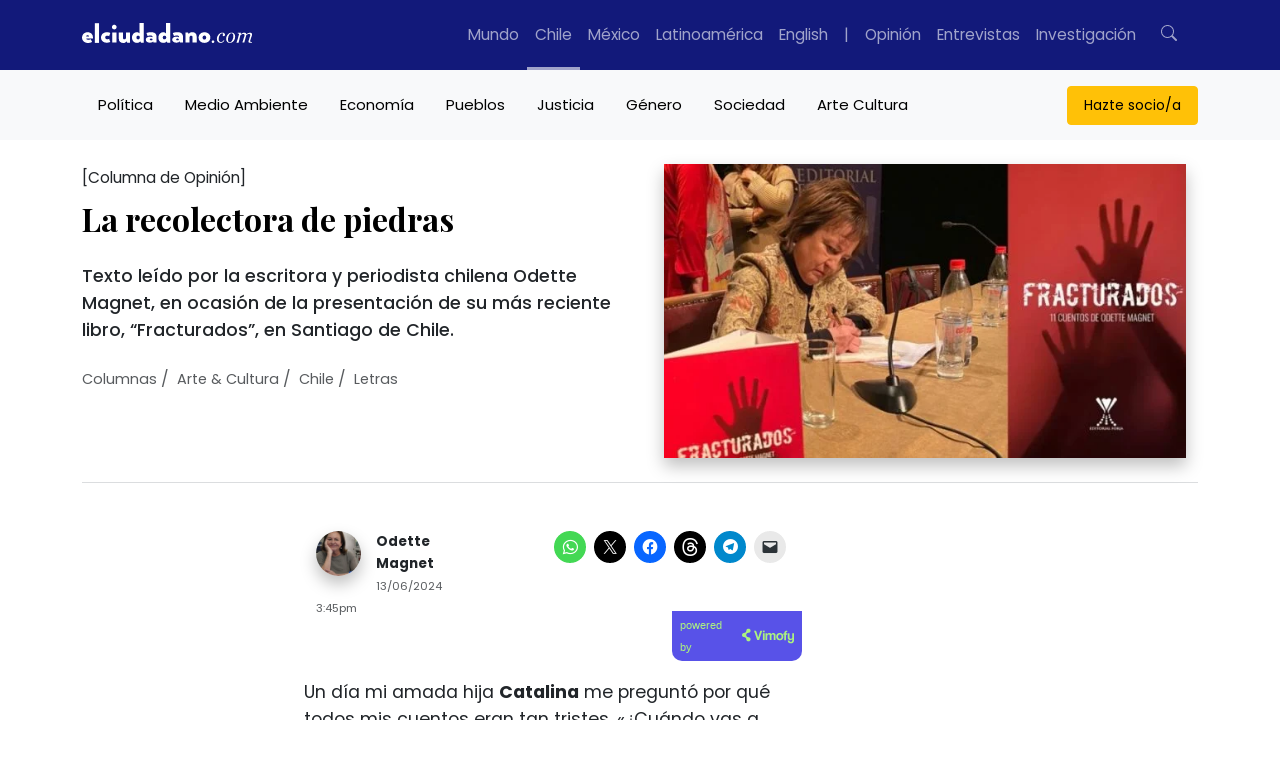

--- FILE ---
content_type: text/html; charset=UTF-8
request_url: https://www.elciudadano.com/chile/la-recolectora-de-piedras/06/13/?utm_source=elciudadanocom&utm_medium=referral&utm_campaign=related_jp_recomendados
body_size: 65819
content:
<!doctype html>
<html lang="es">
	<head>
		<meta charset="UTF-8">
		<meta pais="">
		<!--<title>La recolectora de piedras</title>-->
		<meta http-equiv="X-UA-Compatible" content="IE=edge">
		<meta name="viewport" content="width=device-width, initial-scale=1, shrink-to-fit=no">
		<meta name="robots" content="all">
		<meta name="theme-color" content="#12197A"/>		

		<link rel="alternate" type="application/rss+xml" href="https://www.elciudadano.com/feed/">
				<link rel="dns-prefetch" href="//cdnjs.cloudflare.com">
		<link rel="dns-prefetch" href="//stackpath.bootstrapcdn.com">
		<link rel="preconnect" href="//fonts.googleapis.com">
		<link rel="preconnect" href="//fonts.gstatic.com" crossorigin>
		<link rel="preconnect" href="//connect.facebook.net" crossorigin>
		
		<meta name="algolia-site-verification"  content="92A4A47A721F11E0" />
		<meta name="google-site-verification" content="90TVsT5MIhA_krvwmP_M9WBnF1n0SC5lfuwxvwLHoY8" />

		<script type="38f7836683edbce47d2d3503-text/javascript">

			async function getLocation() {
				try {
					const response = await fetch('/cdn-cgi/trace');
					const data = await response.text();
					const locMatch = data.match(/loc=([A-Z]{2})/);
					return locMatch ? locMatch[1] : null;
				} catch (error) {
					console.error('Error fetching or processing data:', error);
					return null;
				}
			}

			function getRedirectUrl(country) {
				switch(country) {
					case 'MX':
						return 'https://www.elciudadano.com/MX/';
					/*case 'CL':
						return 'https://www.elciudadano.com/CL/';*/
					default:
						return 'https://www.elciudadano.com';
				}
			}


			if(window.location.pathname=="/" && window.location.search=="") {
				var myRequest = new Request("/cdn-cgi/trace");
				fetch(myRequest).then(function(response) {
					return response.text().then(function(text) {
						var data = text.replace(/[\r\n]+/g, '","').replace(/\=+/g, '":"');
						data = '{"' + data.slice(0, data.lastIndexOf('","')) + '"}';
						var jsondata = JSON.parse(data);
						
						if(jsondata.loc=="MX"&&window.location.pathname=="/") {
							window.location = "/mexico/";
						} else if(jsondata.loc=="VE"&&window.location.pathname=="/") {
							window.location = "/ve/";
						} else if(jsondata.loc=="CL"&&window.location.pathname=="/") {
							
						}
					});
				});
			}
		</script>
		<link rel="preconnect" href="https://fonts.googleapis.com">
		<link rel="preconnect" href="https://fonts.gstatic.com" crossorigin>
		<style id="" media="all">/* cyrillic */
@font-face {
  font-family: 'Playfair Display';
  font-style: italic;
  font-weight: 400 900;
  font-display: swap;
  src: url(/fonts.gstatic.com/s/playfairdisplay/v40/nuFkD-vYSZviVYUb_rj3ij__anPXDTnohkk7yRZrPJ-M.woff2) format('woff2');
  unicode-range: U+0301, U+0400-045F, U+0490-0491, U+04B0-04B1, U+2116;
}
/* vietnamese */
@font-face {
  font-family: 'Playfair Display';
  font-style: italic;
  font-weight: 400 900;
  font-display: swap;
  src: url(/fonts.gstatic.com/s/playfairdisplay/v40/nuFkD-vYSZviVYUb_rj3ij__anPXDTnojUk7yRZrPJ-M.woff2) format('woff2');
  unicode-range: U+0102-0103, U+0110-0111, U+0128-0129, U+0168-0169, U+01A0-01A1, U+01AF-01B0, U+0300-0301, U+0303-0304, U+0308-0309, U+0323, U+0329, U+1EA0-1EF9, U+20AB;
}
/* latin-ext */
@font-face {
  font-family: 'Playfair Display';
  font-style: italic;
  font-weight: 400 900;
  font-display: swap;
  src: url(/fonts.gstatic.com/s/playfairdisplay/v40/nuFkD-vYSZviVYUb_rj3ij__anPXDTnojEk7yRZrPJ-M.woff2) format('woff2');
  unicode-range: U+0100-02BA, U+02BD-02C5, U+02C7-02CC, U+02CE-02D7, U+02DD-02FF, U+0304, U+0308, U+0329, U+1D00-1DBF, U+1E00-1E9F, U+1EF2-1EFF, U+2020, U+20A0-20AB, U+20AD-20C0, U+2113, U+2C60-2C7F, U+A720-A7FF;
}
/* latin */
@font-face {
  font-family: 'Playfair Display';
  font-style: italic;
  font-weight: 400 900;
  font-display: swap;
  src: url(/fonts.gstatic.com/s/playfairdisplay/v40/nuFkD-vYSZviVYUb_rj3ij__anPXDTnogkk7yRZrPA.woff2) format('woff2');
  unicode-range: U+0000-00FF, U+0131, U+0152-0153, U+02BB-02BC, U+02C6, U+02DA, U+02DC, U+0304, U+0308, U+0329, U+2000-206F, U+20AC, U+2122, U+2191, U+2193, U+2212, U+2215, U+FEFF, U+FFFD;
}
/* cyrillic */
@font-face {
  font-family: 'Playfair Display';
  font-style: normal;
  font-weight: 400 900;
  font-display: swap;
  src: url(/fonts.gstatic.com/s/playfairdisplay/v40/nuFiD-vYSZviVYUb_rj3ij__anPXDTjYgEM86xRbPQ.woff2) format('woff2');
  unicode-range: U+0301, U+0400-045F, U+0490-0491, U+04B0-04B1, U+2116;
}
/* vietnamese */
@font-face {
  font-family: 'Playfair Display';
  font-style: normal;
  font-weight: 400 900;
  font-display: swap;
  src: url(/fonts.gstatic.com/s/playfairdisplay/v40/nuFiD-vYSZviVYUb_rj3ij__anPXDTPYgEM86xRbPQ.woff2) format('woff2');
  unicode-range: U+0102-0103, U+0110-0111, U+0128-0129, U+0168-0169, U+01A0-01A1, U+01AF-01B0, U+0300-0301, U+0303-0304, U+0308-0309, U+0323, U+0329, U+1EA0-1EF9, U+20AB;
}
/* latin-ext */
@font-face {
  font-family: 'Playfair Display';
  font-style: normal;
  font-weight: 400 900;
  font-display: swap;
  src: url(/fonts.gstatic.com/s/playfairdisplay/v40/nuFiD-vYSZviVYUb_rj3ij__anPXDTLYgEM86xRbPQ.woff2) format('woff2');
  unicode-range: U+0100-02BA, U+02BD-02C5, U+02C7-02CC, U+02CE-02D7, U+02DD-02FF, U+0304, U+0308, U+0329, U+1D00-1DBF, U+1E00-1E9F, U+1EF2-1EFF, U+2020, U+20A0-20AB, U+20AD-20C0, U+2113, U+2C60-2C7F, U+A720-A7FF;
}
/* latin */
@font-face {
  font-family: 'Playfair Display';
  font-style: normal;
  font-weight: 400 900;
  font-display: swap;
  src: url(/fonts.gstatic.com/s/playfairdisplay/v40/nuFiD-vYSZviVYUb_rj3ij__anPXDTzYgEM86xQ.woff2) format('woff2');
  unicode-range: U+0000-00FF, U+0131, U+0152-0153, U+02BB-02BC, U+02C6, U+02DA, U+02DC, U+0304, U+0308, U+0329, U+2000-206F, U+20AC, U+2122, U+2191, U+2193, U+2212, U+2215, U+FEFF, U+FFFD;
}
/* devanagari */
@font-face {
  font-family: 'Poppins';
  font-style: italic;
  font-weight: 100;
  font-display: swap;
  src: url(/fonts.gstatic.com/s/poppins/v24/pxiAyp8kv8JHgFVrJJLmE0tDMPKhSkFEkm8.woff2) format('woff2');
  unicode-range: U+0900-097F, U+1CD0-1CF9, U+200C-200D, U+20A8, U+20B9, U+20F0, U+25CC, U+A830-A839, U+A8E0-A8FF, U+11B00-11B09;
}
/* latin-ext */
@font-face {
  font-family: 'Poppins';
  font-style: italic;
  font-weight: 100;
  font-display: swap;
  src: url(/fonts.gstatic.com/s/poppins/v24/pxiAyp8kv8JHgFVrJJLmE0tMMPKhSkFEkm8.woff2) format('woff2');
  unicode-range: U+0100-02BA, U+02BD-02C5, U+02C7-02CC, U+02CE-02D7, U+02DD-02FF, U+0304, U+0308, U+0329, U+1D00-1DBF, U+1E00-1E9F, U+1EF2-1EFF, U+2020, U+20A0-20AB, U+20AD-20C0, U+2113, U+2C60-2C7F, U+A720-A7FF;
}
/* latin */
@font-face {
  font-family: 'Poppins';
  font-style: italic;
  font-weight: 100;
  font-display: swap;
  src: url(/fonts.gstatic.com/s/poppins/v24/pxiAyp8kv8JHgFVrJJLmE0tCMPKhSkFE.woff2) format('woff2');
  unicode-range: U+0000-00FF, U+0131, U+0152-0153, U+02BB-02BC, U+02C6, U+02DA, U+02DC, U+0304, U+0308, U+0329, U+2000-206F, U+20AC, U+2122, U+2191, U+2193, U+2212, U+2215, U+FEFF, U+FFFD;
}
/* devanagari */
@font-face {
  font-family: 'Poppins';
  font-style: italic;
  font-weight: 200;
  font-display: swap;
  src: url(/fonts.gstatic.com/s/poppins/v24/pxiDyp8kv8JHgFVrJJLmv1pVFteOYktMqlap.woff2) format('woff2');
  unicode-range: U+0900-097F, U+1CD0-1CF9, U+200C-200D, U+20A8, U+20B9, U+20F0, U+25CC, U+A830-A839, U+A8E0-A8FF, U+11B00-11B09;
}
/* latin-ext */
@font-face {
  font-family: 'Poppins';
  font-style: italic;
  font-weight: 200;
  font-display: swap;
  src: url(/fonts.gstatic.com/s/poppins/v24/pxiDyp8kv8JHgFVrJJLmv1pVGdeOYktMqlap.woff2) format('woff2');
  unicode-range: U+0100-02BA, U+02BD-02C5, U+02C7-02CC, U+02CE-02D7, U+02DD-02FF, U+0304, U+0308, U+0329, U+1D00-1DBF, U+1E00-1E9F, U+1EF2-1EFF, U+2020, U+20A0-20AB, U+20AD-20C0, U+2113, U+2C60-2C7F, U+A720-A7FF;
}
/* latin */
@font-face {
  font-family: 'Poppins';
  font-style: italic;
  font-weight: 200;
  font-display: swap;
  src: url(/fonts.gstatic.com/s/poppins/v24/pxiDyp8kv8JHgFVrJJLmv1pVF9eOYktMqg.woff2) format('woff2');
  unicode-range: U+0000-00FF, U+0131, U+0152-0153, U+02BB-02BC, U+02C6, U+02DA, U+02DC, U+0304, U+0308, U+0329, U+2000-206F, U+20AC, U+2122, U+2191, U+2193, U+2212, U+2215, U+FEFF, U+FFFD;
}
/* devanagari */
@font-face {
  font-family: 'Poppins';
  font-style: italic;
  font-weight: 300;
  font-display: swap;
  src: url(/fonts.gstatic.com/s/poppins/v24/pxiDyp8kv8JHgFVrJJLm21lVFteOYktMqlap.woff2) format('woff2');
  unicode-range: U+0900-097F, U+1CD0-1CF9, U+200C-200D, U+20A8, U+20B9, U+20F0, U+25CC, U+A830-A839, U+A8E0-A8FF, U+11B00-11B09;
}
/* latin-ext */
@font-face {
  font-family: 'Poppins';
  font-style: italic;
  font-weight: 300;
  font-display: swap;
  src: url(/fonts.gstatic.com/s/poppins/v24/pxiDyp8kv8JHgFVrJJLm21lVGdeOYktMqlap.woff2) format('woff2');
  unicode-range: U+0100-02BA, U+02BD-02C5, U+02C7-02CC, U+02CE-02D7, U+02DD-02FF, U+0304, U+0308, U+0329, U+1D00-1DBF, U+1E00-1E9F, U+1EF2-1EFF, U+2020, U+20A0-20AB, U+20AD-20C0, U+2113, U+2C60-2C7F, U+A720-A7FF;
}
/* latin */
@font-face {
  font-family: 'Poppins';
  font-style: italic;
  font-weight: 300;
  font-display: swap;
  src: url(/fonts.gstatic.com/s/poppins/v24/pxiDyp8kv8JHgFVrJJLm21lVF9eOYktMqg.woff2) format('woff2');
  unicode-range: U+0000-00FF, U+0131, U+0152-0153, U+02BB-02BC, U+02C6, U+02DA, U+02DC, U+0304, U+0308, U+0329, U+2000-206F, U+20AC, U+2122, U+2191, U+2193, U+2212, U+2215, U+FEFF, U+FFFD;
}
/* devanagari */
@font-face {
  font-family: 'Poppins';
  font-style: italic;
  font-weight: 400;
  font-display: swap;
  src: url(/fonts.gstatic.com/s/poppins/v24/pxiGyp8kv8JHgFVrJJLucXtAOvWDSHFF.woff2) format('woff2');
  unicode-range: U+0900-097F, U+1CD0-1CF9, U+200C-200D, U+20A8, U+20B9, U+20F0, U+25CC, U+A830-A839, U+A8E0-A8FF, U+11B00-11B09;
}
/* latin-ext */
@font-face {
  font-family: 'Poppins';
  font-style: italic;
  font-weight: 400;
  font-display: swap;
  src: url(/fonts.gstatic.com/s/poppins/v24/pxiGyp8kv8JHgFVrJJLufntAOvWDSHFF.woff2) format('woff2');
  unicode-range: U+0100-02BA, U+02BD-02C5, U+02C7-02CC, U+02CE-02D7, U+02DD-02FF, U+0304, U+0308, U+0329, U+1D00-1DBF, U+1E00-1E9F, U+1EF2-1EFF, U+2020, U+20A0-20AB, U+20AD-20C0, U+2113, U+2C60-2C7F, U+A720-A7FF;
}
/* latin */
@font-face {
  font-family: 'Poppins';
  font-style: italic;
  font-weight: 400;
  font-display: swap;
  src: url(/fonts.gstatic.com/s/poppins/v24/pxiGyp8kv8JHgFVrJJLucHtAOvWDSA.woff2) format('woff2');
  unicode-range: U+0000-00FF, U+0131, U+0152-0153, U+02BB-02BC, U+02C6, U+02DA, U+02DC, U+0304, U+0308, U+0329, U+2000-206F, U+20AC, U+2122, U+2191, U+2193, U+2212, U+2215, U+FEFF, U+FFFD;
}
/* devanagari */
@font-face {
  font-family: 'Poppins';
  font-style: italic;
  font-weight: 500;
  font-display: swap;
  src: url(/fonts.gstatic.com/s/poppins/v24/pxiDyp8kv8JHgFVrJJLmg1hVFteOYktMqlap.woff2) format('woff2');
  unicode-range: U+0900-097F, U+1CD0-1CF9, U+200C-200D, U+20A8, U+20B9, U+20F0, U+25CC, U+A830-A839, U+A8E0-A8FF, U+11B00-11B09;
}
/* latin-ext */
@font-face {
  font-family: 'Poppins';
  font-style: italic;
  font-weight: 500;
  font-display: swap;
  src: url(/fonts.gstatic.com/s/poppins/v24/pxiDyp8kv8JHgFVrJJLmg1hVGdeOYktMqlap.woff2) format('woff2');
  unicode-range: U+0100-02BA, U+02BD-02C5, U+02C7-02CC, U+02CE-02D7, U+02DD-02FF, U+0304, U+0308, U+0329, U+1D00-1DBF, U+1E00-1E9F, U+1EF2-1EFF, U+2020, U+20A0-20AB, U+20AD-20C0, U+2113, U+2C60-2C7F, U+A720-A7FF;
}
/* latin */
@font-face {
  font-family: 'Poppins';
  font-style: italic;
  font-weight: 500;
  font-display: swap;
  src: url(/fonts.gstatic.com/s/poppins/v24/pxiDyp8kv8JHgFVrJJLmg1hVF9eOYktMqg.woff2) format('woff2');
  unicode-range: U+0000-00FF, U+0131, U+0152-0153, U+02BB-02BC, U+02C6, U+02DA, U+02DC, U+0304, U+0308, U+0329, U+2000-206F, U+20AC, U+2122, U+2191, U+2193, U+2212, U+2215, U+FEFF, U+FFFD;
}
/* devanagari */
@font-face {
  font-family: 'Poppins';
  font-style: italic;
  font-weight: 600;
  font-display: swap;
  src: url(/fonts.gstatic.com/s/poppins/v24/pxiDyp8kv8JHgFVrJJLmr19VFteOYktMqlap.woff2) format('woff2');
  unicode-range: U+0900-097F, U+1CD0-1CF9, U+200C-200D, U+20A8, U+20B9, U+20F0, U+25CC, U+A830-A839, U+A8E0-A8FF, U+11B00-11B09;
}
/* latin-ext */
@font-face {
  font-family: 'Poppins';
  font-style: italic;
  font-weight: 600;
  font-display: swap;
  src: url(/fonts.gstatic.com/s/poppins/v24/pxiDyp8kv8JHgFVrJJLmr19VGdeOYktMqlap.woff2) format('woff2');
  unicode-range: U+0100-02BA, U+02BD-02C5, U+02C7-02CC, U+02CE-02D7, U+02DD-02FF, U+0304, U+0308, U+0329, U+1D00-1DBF, U+1E00-1E9F, U+1EF2-1EFF, U+2020, U+20A0-20AB, U+20AD-20C0, U+2113, U+2C60-2C7F, U+A720-A7FF;
}
/* latin */
@font-face {
  font-family: 'Poppins';
  font-style: italic;
  font-weight: 600;
  font-display: swap;
  src: url(/fonts.gstatic.com/s/poppins/v24/pxiDyp8kv8JHgFVrJJLmr19VF9eOYktMqg.woff2) format('woff2');
  unicode-range: U+0000-00FF, U+0131, U+0152-0153, U+02BB-02BC, U+02C6, U+02DA, U+02DC, U+0304, U+0308, U+0329, U+2000-206F, U+20AC, U+2122, U+2191, U+2193, U+2212, U+2215, U+FEFF, U+FFFD;
}
/* devanagari */
@font-face {
  font-family: 'Poppins';
  font-style: italic;
  font-weight: 700;
  font-display: swap;
  src: url(/fonts.gstatic.com/s/poppins/v24/pxiDyp8kv8JHgFVrJJLmy15VFteOYktMqlap.woff2) format('woff2');
  unicode-range: U+0900-097F, U+1CD0-1CF9, U+200C-200D, U+20A8, U+20B9, U+20F0, U+25CC, U+A830-A839, U+A8E0-A8FF, U+11B00-11B09;
}
/* latin-ext */
@font-face {
  font-family: 'Poppins';
  font-style: italic;
  font-weight: 700;
  font-display: swap;
  src: url(/fonts.gstatic.com/s/poppins/v24/pxiDyp8kv8JHgFVrJJLmy15VGdeOYktMqlap.woff2) format('woff2');
  unicode-range: U+0100-02BA, U+02BD-02C5, U+02C7-02CC, U+02CE-02D7, U+02DD-02FF, U+0304, U+0308, U+0329, U+1D00-1DBF, U+1E00-1E9F, U+1EF2-1EFF, U+2020, U+20A0-20AB, U+20AD-20C0, U+2113, U+2C60-2C7F, U+A720-A7FF;
}
/* latin */
@font-face {
  font-family: 'Poppins';
  font-style: italic;
  font-weight: 700;
  font-display: swap;
  src: url(/fonts.gstatic.com/s/poppins/v24/pxiDyp8kv8JHgFVrJJLmy15VF9eOYktMqg.woff2) format('woff2');
  unicode-range: U+0000-00FF, U+0131, U+0152-0153, U+02BB-02BC, U+02C6, U+02DA, U+02DC, U+0304, U+0308, U+0329, U+2000-206F, U+20AC, U+2122, U+2191, U+2193, U+2212, U+2215, U+FEFF, U+FFFD;
}
/* devanagari */
@font-face {
  font-family: 'Poppins';
  font-style: italic;
  font-weight: 800;
  font-display: swap;
  src: url(/fonts.gstatic.com/s/poppins/v24/pxiDyp8kv8JHgFVrJJLm111VFteOYktMqlap.woff2) format('woff2');
  unicode-range: U+0900-097F, U+1CD0-1CF9, U+200C-200D, U+20A8, U+20B9, U+20F0, U+25CC, U+A830-A839, U+A8E0-A8FF, U+11B00-11B09;
}
/* latin-ext */
@font-face {
  font-family: 'Poppins';
  font-style: italic;
  font-weight: 800;
  font-display: swap;
  src: url(/fonts.gstatic.com/s/poppins/v24/pxiDyp8kv8JHgFVrJJLm111VGdeOYktMqlap.woff2) format('woff2');
  unicode-range: U+0100-02BA, U+02BD-02C5, U+02C7-02CC, U+02CE-02D7, U+02DD-02FF, U+0304, U+0308, U+0329, U+1D00-1DBF, U+1E00-1E9F, U+1EF2-1EFF, U+2020, U+20A0-20AB, U+20AD-20C0, U+2113, U+2C60-2C7F, U+A720-A7FF;
}
/* latin */
@font-face {
  font-family: 'Poppins';
  font-style: italic;
  font-weight: 800;
  font-display: swap;
  src: url(/fonts.gstatic.com/s/poppins/v24/pxiDyp8kv8JHgFVrJJLm111VF9eOYktMqg.woff2) format('woff2');
  unicode-range: U+0000-00FF, U+0131, U+0152-0153, U+02BB-02BC, U+02C6, U+02DA, U+02DC, U+0304, U+0308, U+0329, U+2000-206F, U+20AC, U+2122, U+2191, U+2193, U+2212, U+2215, U+FEFF, U+FFFD;
}
/* devanagari */
@font-face {
  font-family: 'Poppins';
  font-style: italic;
  font-weight: 900;
  font-display: swap;
  src: url(/fonts.gstatic.com/s/poppins/v24/pxiDyp8kv8JHgFVrJJLm81xVFteOYktMqlap.woff2) format('woff2');
  unicode-range: U+0900-097F, U+1CD0-1CF9, U+200C-200D, U+20A8, U+20B9, U+20F0, U+25CC, U+A830-A839, U+A8E0-A8FF, U+11B00-11B09;
}
/* latin-ext */
@font-face {
  font-family: 'Poppins';
  font-style: italic;
  font-weight: 900;
  font-display: swap;
  src: url(/fonts.gstatic.com/s/poppins/v24/pxiDyp8kv8JHgFVrJJLm81xVGdeOYktMqlap.woff2) format('woff2');
  unicode-range: U+0100-02BA, U+02BD-02C5, U+02C7-02CC, U+02CE-02D7, U+02DD-02FF, U+0304, U+0308, U+0329, U+1D00-1DBF, U+1E00-1E9F, U+1EF2-1EFF, U+2020, U+20A0-20AB, U+20AD-20C0, U+2113, U+2C60-2C7F, U+A720-A7FF;
}
/* latin */
@font-face {
  font-family: 'Poppins';
  font-style: italic;
  font-weight: 900;
  font-display: swap;
  src: url(/fonts.gstatic.com/s/poppins/v24/pxiDyp8kv8JHgFVrJJLm81xVF9eOYktMqg.woff2) format('woff2');
  unicode-range: U+0000-00FF, U+0131, U+0152-0153, U+02BB-02BC, U+02C6, U+02DA, U+02DC, U+0304, U+0308, U+0329, U+2000-206F, U+20AC, U+2122, U+2191, U+2193, U+2212, U+2215, U+FEFF, U+FFFD;
}
/* devanagari */
@font-face {
  font-family: 'Poppins';
  font-style: normal;
  font-weight: 100;
  font-display: swap;
  src: url(/fonts.gstatic.com/s/poppins/v24/pxiGyp8kv8JHgFVrLPTucXtAOvWDSHFF.woff2) format('woff2');
  unicode-range: U+0900-097F, U+1CD0-1CF9, U+200C-200D, U+20A8, U+20B9, U+20F0, U+25CC, U+A830-A839, U+A8E0-A8FF, U+11B00-11B09;
}
/* latin-ext */
@font-face {
  font-family: 'Poppins';
  font-style: normal;
  font-weight: 100;
  font-display: swap;
  src: url(/fonts.gstatic.com/s/poppins/v24/pxiGyp8kv8JHgFVrLPTufntAOvWDSHFF.woff2) format('woff2');
  unicode-range: U+0100-02BA, U+02BD-02C5, U+02C7-02CC, U+02CE-02D7, U+02DD-02FF, U+0304, U+0308, U+0329, U+1D00-1DBF, U+1E00-1E9F, U+1EF2-1EFF, U+2020, U+20A0-20AB, U+20AD-20C0, U+2113, U+2C60-2C7F, U+A720-A7FF;
}
/* latin */
@font-face {
  font-family: 'Poppins';
  font-style: normal;
  font-weight: 100;
  font-display: swap;
  src: url(/fonts.gstatic.com/s/poppins/v24/pxiGyp8kv8JHgFVrLPTucHtAOvWDSA.woff2) format('woff2');
  unicode-range: U+0000-00FF, U+0131, U+0152-0153, U+02BB-02BC, U+02C6, U+02DA, U+02DC, U+0304, U+0308, U+0329, U+2000-206F, U+20AC, U+2122, U+2191, U+2193, U+2212, U+2215, U+FEFF, U+FFFD;
}
/* devanagari */
@font-face {
  font-family: 'Poppins';
  font-style: normal;
  font-weight: 200;
  font-display: swap;
  src: url(/fonts.gstatic.com/s/poppins/v24/pxiByp8kv8JHgFVrLFj_Z11lFd2JQEl8qw.woff2) format('woff2');
  unicode-range: U+0900-097F, U+1CD0-1CF9, U+200C-200D, U+20A8, U+20B9, U+20F0, U+25CC, U+A830-A839, U+A8E0-A8FF, U+11B00-11B09;
}
/* latin-ext */
@font-face {
  font-family: 'Poppins';
  font-style: normal;
  font-weight: 200;
  font-display: swap;
  src: url(/fonts.gstatic.com/s/poppins/v24/pxiByp8kv8JHgFVrLFj_Z1JlFd2JQEl8qw.woff2) format('woff2');
  unicode-range: U+0100-02BA, U+02BD-02C5, U+02C7-02CC, U+02CE-02D7, U+02DD-02FF, U+0304, U+0308, U+0329, U+1D00-1DBF, U+1E00-1E9F, U+1EF2-1EFF, U+2020, U+20A0-20AB, U+20AD-20C0, U+2113, U+2C60-2C7F, U+A720-A7FF;
}
/* latin */
@font-face {
  font-family: 'Poppins';
  font-style: normal;
  font-weight: 200;
  font-display: swap;
  src: url(/fonts.gstatic.com/s/poppins/v24/pxiByp8kv8JHgFVrLFj_Z1xlFd2JQEk.woff2) format('woff2');
  unicode-range: U+0000-00FF, U+0131, U+0152-0153, U+02BB-02BC, U+02C6, U+02DA, U+02DC, U+0304, U+0308, U+0329, U+2000-206F, U+20AC, U+2122, U+2191, U+2193, U+2212, U+2215, U+FEFF, U+FFFD;
}
/* devanagari */
@font-face {
  font-family: 'Poppins';
  font-style: normal;
  font-weight: 300;
  font-display: swap;
  src: url(/fonts.gstatic.com/s/poppins/v24/pxiByp8kv8JHgFVrLDz8Z11lFd2JQEl8qw.woff2) format('woff2');
  unicode-range: U+0900-097F, U+1CD0-1CF9, U+200C-200D, U+20A8, U+20B9, U+20F0, U+25CC, U+A830-A839, U+A8E0-A8FF, U+11B00-11B09;
}
/* latin-ext */
@font-face {
  font-family: 'Poppins';
  font-style: normal;
  font-weight: 300;
  font-display: swap;
  src: url(/fonts.gstatic.com/s/poppins/v24/pxiByp8kv8JHgFVrLDz8Z1JlFd2JQEl8qw.woff2) format('woff2');
  unicode-range: U+0100-02BA, U+02BD-02C5, U+02C7-02CC, U+02CE-02D7, U+02DD-02FF, U+0304, U+0308, U+0329, U+1D00-1DBF, U+1E00-1E9F, U+1EF2-1EFF, U+2020, U+20A0-20AB, U+20AD-20C0, U+2113, U+2C60-2C7F, U+A720-A7FF;
}
/* latin */
@font-face {
  font-family: 'Poppins';
  font-style: normal;
  font-weight: 300;
  font-display: swap;
  src: url(/fonts.gstatic.com/s/poppins/v24/pxiByp8kv8JHgFVrLDz8Z1xlFd2JQEk.woff2) format('woff2');
  unicode-range: U+0000-00FF, U+0131, U+0152-0153, U+02BB-02BC, U+02C6, U+02DA, U+02DC, U+0304, U+0308, U+0329, U+2000-206F, U+20AC, U+2122, U+2191, U+2193, U+2212, U+2215, U+FEFF, U+FFFD;
}
/* devanagari */
@font-face {
  font-family: 'Poppins';
  font-style: normal;
  font-weight: 400;
  font-display: swap;
  src: url(/fonts.gstatic.com/s/poppins/v24/pxiEyp8kv8JHgFVrJJbecnFHGPezSQ.woff2) format('woff2');
  unicode-range: U+0900-097F, U+1CD0-1CF9, U+200C-200D, U+20A8, U+20B9, U+20F0, U+25CC, U+A830-A839, U+A8E0-A8FF, U+11B00-11B09;
}
/* latin-ext */
@font-face {
  font-family: 'Poppins';
  font-style: normal;
  font-weight: 400;
  font-display: swap;
  src: url(/fonts.gstatic.com/s/poppins/v24/pxiEyp8kv8JHgFVrJJnecnFHGPezSQ.woff2) format('woff2');
  unicode-range: U+0100-02BA, U+02BD-02C5, U+02C7-02CC, U+02CE-02D7, U+02DD-02FF, U+0304, U+0308, U+0329, U+1D00-1DBF, U+1E00-1E9F, U+1EF2-1EFF, U+2020, U+20A0-20AB, U+20AD-20C0, U+2113, U+2C60-2C7F, U+A720-A7FF;
}
/* latin */
@font-face {
  font-family: 'Poppins';
  font-style: normal;
  font-weight: 400;
  font-display: swap;
  src: url(/fonts.gstatic.com/s/poppins/v24/pxiEyp8kv8JHgFVrJJfecnFHGPc.woff2) format('woff2');
  unicode-range: U+0000-00FF, U+0131, U+0152-0153, U+02BB-02BC, U+02C6, U+02DA, U+02DC, U+0304, U+0308, U+0329, U+2000-206F, U+20AC, U+2122, U+2191, U+2193, U+2212, U+2215, U+FEFF, U+FFFD;
}
/* devanagari */
@font-face {
  font-family: 'Poppins';
  font-style: normal;
  font-weight: 500;
  font-display: swap;
  src: url(/fonts.gstatic.com/s/poppins/v24/pxiByp8kv8JHgFVrLGT9Z11lFd2JQEl8qw.woff2) format('woff2');
  unicode-range: U+0900-097F, U+1CD0-1CF9, U+200C-200D, U+20A8, U+20B9, U+20F0, U+25CC, U+A830-A839, U+A8E0-A8FF, U+11B00-11B09;
}
/* latin-ext */
@font-face {
  font-family: 'Poppins';
  font-style: normal;
  font-weight: 500;
  font-display: swap;
  src: url(/fonts.gstatic.com/s/poppins/v24/pxiByp8kv8JHgFVrLGT9Z1JlFd2JQEl8qw.woff2) format('woff2');
  unicode-range: U+0100-02BA, U+02BD-02C5, U+02C7-02CC, U+02CE-02D7, U+02DD-02FF, U+0304, U+0308, U+0329, U+1D00-1DBF, U+1E00-1E9F, U+1EF2-1EFF, U+2020, U+20A0-20AB, U+20AD-20C0, U+2113, U+2C60-2C7F, U+A720-A7FF;
}
/* latin */
@font-face {
  font-family: 'Poppins';
  font-style: normal;
  font-weight: 500;
  font-display: swap;
  src: url(/fonts.gstatic.com/s/poppins/v24/pxiByp8kv8JHgFVrLGT9Z1xlFd2JQEk.woff2) format('woff2');
  unicode-range: U+0000-00FF, U+0131, U+0152-0153, U+02BB-02BC, U+02C6, U+02DA, U+02DC, U+0304, U+0308, U+0329, U+2000-206F, U+20AC, U+2122, U+2191, U+2193, U+2212, U+2215, U+FEFF, U+FFFD;
}
/* devanagari */
@font-face {
  font-family: 'Poppins';
  font-style: normal;
  font-weight: 600;
  font-display: swap;
  src: url(/fonts.gstatic.com/s/poppins/v24/pxiByp8kv8JHgFVrLEj6Z11lFd2JQEl8qw.woff2) format('woff2');
  unicode-range: U+0900-097F, U+1CD0-1CF9, U+200C-200D, U+20A8, U+20B9, U+20F0, U+25CC, U+A830-A839, U+A8E0-A8FF, U+11B00-11B09;
}
/* latin-ext */
@font-face {
  font-family: 'Poppins';
  font-style: normal;
  font-weight: 600;
  font-display: swap;
  src: url(/fonts.gstatic.com/s/poppins/v24/pxiByp8kv8JHgFVrLEj6Z1JlFd2JQEl8qw.woff2) format('woff2');
  unicode-range: U+0100-02BA, U+02BD-02C5, U+02C7-02CC, U+02CE-02D7, U+02DD-02FF, U+0304, U+0308, U+0329, U+1D00-1DBF, U+1E00-1E9F, U+1EF2-1EFF, U+2020, U+20A0-20AB, U+20AD-20C0, U+2113, U+2C60-2C7F, U+A720-A7FF;
}
/* latin */
@font-face {
  font-family: 'Poppins';
  font-style: normal;
  font-weight: 600;
  font-display: swap;
  src: url(/fonts.gstatic.com/s/poppins/v24/pxiByp8kv8JHgFVrLEj6Z1xlFd2JQEk.woff2) format('woff2');
  unicode-range: U+0000-00FF, U+0131, U+0152-0153, U+02BB-02BC, U+02C6, U+02DA, U+02DC, U+0304, U+0308, U+0329, U+2000-206F, U+20AC, U+2122, U+2191, U+2193, U+2212, U+2215, U+FEFF, U+FFFD;
}
/* devanagari */
@font-face {
  font-family: 'Poppins';
  font-style: normal;
  font-weight: 700;
  font-display: swap;
  src: url(/fonts.gstatic.com/s/poppins/v24/pxiByp8kv8JHgFVrLCz7Z11lFd2JQEl8qw.woff2) format('woff2');
  unicode-range: U+0900-097F, U+1CD0-1CF9, U+200C-200D, U+20A8, U+20B9, U+20F0, U+25CC, U+A830-A839, U+A8E0-A8FF, U+11B00-11B09;
}
/* latin-ext */
@font-face {
  font-family: 'Poppins';
  font-style: normal;
  font-weight: 700;
  font-display: swap;
  src: url(/fonts.gstatic.com/s/poppins/v24/pxiByp8kv8JHgFVrLCz7Z1JlFd2JQEl8qw.woff2) format('woff2');
  unicode-range: U+0100-02BA, U+02BD-02C5, U+02C7-02CC, U+02CE-02D7, U+02DD-02FF, U+0304, U+0308, U+0329, U+1D00-1DBF, U+1E00-1E9F, U+1EF2-1EFF, U+2020, U+20A0-20AB, U+20AD-20C0, U+2113, U+2C60-2C7F, U+A720-A7FF;
}
/* latin */
@font-face {
  font-family: 'Poppins';
  font-style: normal;
  font-weight: 700;
  font-display: swap;
  src: url(/fonts.gstatic.com/s/poppins/v24/pxiByp8kv8JHgFVrLCz7Z1xlFd2JQEk.woff2) format('woff2');
  unicode-range: U+0000-00FF, U+0131, U+0152-0153, U+02BB-02BC, U+02C6, U+02DA, U+02DC, U+0304, U+0308, U+0329, U+2000-206F, U+20AC, U+2122, U+2191, U+2193, U+2212, U+2215, U+FEFF, U+FFFD;
}
/* devanagari */
@font-face {
  font-family: 'Poppins';
  font-style: normal;
  font-weight: 800;
  font-display: swap;
  src: url(/fonts.gstatic.com/s/poppins/v24/pxiByp8kv8JHgFVrLDD4Z11lFd2JQEl8qw.woff2) format('woff2');
  unicode-range: U+0900-097F, U+1CD0-1CF9, U+200C-200D, U+20A8, U+20B9, U+20F0, U+25CC, U+A830-A839, U+A8E0-A8FF, U+11B00-11B09;
}
/* latin-ext */
@font-face {
  font-family: 'Poppins';
  font-style: normal;
  font-weight: 800;
  font-display: swap;
  src: url(/fonts.gstatic.com/s/poppins/v24/pxiByp8kv8JHgFVrLDD4Z1JlFd2JQEl8qw.woff2) format('woff2');
  unicode-range: U+0100-02BA, U+02BD-02C5, U+02C7-02CC, U+02CE-02D7, U+02DD-02FF, U+0304, U+0308, U+0329, U+1D00-1DBF, U+1E00-1E9F, U+1EF2-1EFF, U+2020, U+20A0-20AB, U+20AD-20C0, U+2113, U+2C60-2C7F, U+A720-A7FF;
}
/* latin */
@font-face {
  font-family: 'Poppins';
  font-style: normal;
  font-weight: 800;
  font-display: swap;
  src: url(/fonts.gstatic.com/s/poppins/v24/pxiByp8kv8JHgFVrLDD4Z1xlFd2JQEk.woff2) format('woff2');
  unicode-range: U+0000-00FF, U+0131, U+0152-0153, U+02BB-02BC, U+02C6, U+02DA, U+02DC, U+0304, U+0308, U+0329, U+2000-206F, U+20AC, U+2122, U+2191, U+2193, U+2212, U+2215, U+FEFF, U+FFFD;
}
/* devanagari */
@font-face {
  font-family: 'Poppins';
  font-style: normal;
  font-weight: 900;
  font-display: swap;
  src: url(/fonts.gstatic.com/s/poppins/v24/pxiByp8kv8JHgFVrLBT5Z11lFd2JQEl8qw.woff2) format('woff2');
  unicode-range: U+0900-097F, U+1CD0-1CF9, U+200C-200D, U+20A8, U+20B9, U+20F0, U+25CC, U+A830-A839, U+A8E0-A8FF, U+11B00-11B09;
}
/* latin-ext */
@font-face {
  font-family: 'Poppins';
  font-style: normal;
  font-weight: 900;
  font-display: swap;
  src: url(/fonts.gstatic.com/s/poppins/v24/pxiByp8kv8JHgFVrLBT5Z1JlFd2JQEl8qw.woff2) format('woff2');
  unicode-range: U+0100-02BA, U+02BD-02C5, U+02C7-02CC, U+02CE-02D7, U+02DD-02FF, U+0304, U+0308, U+0329, U+1D00-1DBF, U+1E00-1E9F, U+1EF2-1EFF, U+2020, U+20A0-20AB, U+20AD-20C0, U+2113, U+2C60-2C7F, U+A720-A7FF;
}
/* latin */
@font-face {
  font-family: 'Poppins';
  font-style: normal;
  font-weight: 900;
  font-display: swap;
  src: url(/fonts.gstatic.com/s/poppins/v24/pxiByp8kv8JHgFVrLBT5Z1xlFd2JQEk.woff2) format('woff2');
  unicode-range: U+0000-00FF, U+0131, U+0152-0153, U+02BB-02BC, U+02C6, U+02DA, U+02DC, U+0304, U+0308, U+0329, U+2000-206F, U+20AC, U+2122, U+2191, U+2193, U+2212, U+2215, U+FEFF, U+FFFD;
}
</style>

		<link href="https://cdn.jsdelivr.net/npm/bootstrap@5.3.8/dist/css/bootstrap.min.css" rel="stylesheet" integrity="sha384-sRIl4kxILFvY47J16cr9ZwB07vP4J8+LH7qKQnuqkuIAvNWLzeN8tE5YBujZqJLB" crossorigin="anonymous">
		<style type="text/css">
			/*

Theme Name: Berdy
Theme URI: https://noot.live/
Author: El Ciudadano
Author URI: https://noot.live/
Description: 
Version: 0.8
Requires at least: 5.0
Tested up to: 5.4
Requires PHP: 7.0
Text Domain: berdy

*/
:root {
	--canvasColor: #f9f9f9;
	--mainBlue: #12197A;
	--oldBlue: #163789;
	--darkBlue: #260A59;
	--mainDark: #212529;
	/*--hoverColor: #007bff;*/
	--hoverColor: #2000ff;
	--hb-color-background: #252525;
}


* {
	box-sizing: border-box;
}


body {
	background: var(--canvasColor);
	background: #fff;
	-webkit-font-smoothing: antialiased;
	line-height: 1.5;
	text-align: left;
	transition: all .3s ease;
	/*font-family: "Montserrat", sans-serif;*/
	font-family: "Poppins", sans-serif;
	line-height: 1.4rem !important;
	font-weight: normal !important;
}
a {
	color: var(--mainDark);
}

a:hover, a:focus {
	color: var(--hoverColor);
	text-decoration: none;
}

a:focus {
	text-decoration: underline;
}


h1 {
	/*font: 700 48px/1.2 "Poppins", sans-serif;*/
	font: 700 36px/1.35 "Poppins", sans-serif;
	margin-bottom: 10px;
}

h2 {
	font: 700 26px/1.25 "Poppins", sans-serif;
	margin-bottom: 10px;
}

h3 {
	font: 700 24px/1.35 "Poppins", sans-serif;
	margin-bottom: 10px;
}

h4 {
	/*font: 700 20px/1.2 "Poppins", sans-serif;*/
	font: 700 18px/1.35 "Poppins", sans-serif;
	margin-bottom: 10px;
}

h5 {
	font: 500 18px/1.35 "Poppins", sans-serif !important;
	margin-bottom: 10px;
}

h6 {
	font: 500 16px/1.35 "Poppins", sans-serif;
	text-transform: uppercase;
}


h2.section-title {
	font-size: 20px;
	margin-bottom: 20px;
	padding-bottom: 5px;
	border-bottom: 4px solid #8224e3;
}
	
#navbarText-2 {
	justify-content: space-between;
}
.especiales a, .section a {
	text-decoration: none;
}

.img-banners {
	display: block;
	text-align: center;
	margin: auto;
}
.img-banners img {
	width: 100%;
}
#youTubeCarousel .embed-responsive {
	height:100%;
}
#youTubeCarousel .embed-responsive iframe {
	width: 100%;
	height:100%;
}


#DropMexico a {
	text-align: center;
}
#DropMexico {
	padding: 0;
}
#navbarText-2 {
	justify-content: space-between;
}
.img-banners {
	display: block;
	text-align: center;
	margin: auto;
}
.img-banners img {
	width: 100%;
}
figure.figure img.img-fluid.rounded-sm- {
	height: 200px!important;
}
#youTubeCarousel .embed-responsive {
	height:100%;
}
#youTubeCarousel .embed-responsive iframe {
	width: 100%;
	height:100%;
}



.epigrafe {
	line-height: .9em;
}

p.over-title {
	font-weight: 300;
		font-size: 80%;
		margin-bottom: 5px;
}

/*typography*/

h1, h2, h3, h4, h5, h6 {
	color: #000;
}


main {
	--neutralShade1: #f2f2f2;
	--neutralShade2: #e8e9e9;
	--neutralShade3: #d1d3d4;
	--neutralShade4: #babdbf;
	--neutralShade5: #808488;
	--neutralShade6: #666a6d;
	--neutralShade7: #4d5052;
	--neutralShade8: #212122;
	--grayColor: #999;
	--lightGrayColor: #ddd;
	--borderRadius: 6px;
	--boxShadow: 0 2px 5px rgba(#333, 0.2);
}

/* Navegation */
.links {
	grid-area: links;
	padding: 30px;
	border: 1px solid var(--accentColor);
	border-width: 0 0 1px 1px;
}

#navbarText {
	opacity: .6;
	transition: opacity .1s linear .1s;
}

#navbarText:hover {
	opacity: 1;
}

.navbar-dark .navbar-nav .nav-link {
	color: rgba(255,255,255,.6);
}

.navbar-light .navbar-nav .nav-link {
	color: rgba(0,0,0,.6);
}

.font-family {
	display: flex;
	flex-wrap: wrap;
	justify-content: space-between;
}
.font-family > div {
	flex: 1 1 30%;
	padding: 30px 30px 0;
	min-width: 10em;
}

.font-family-medium > * {
	font-weight: 500;
}

.font-family-light > * {
	font-weight: 300;
}


/*****/

ul.last-news {
	color: #000;
	list-style: none;
	padding: 0;
}

ul.last-news li:first-child {
	border-top: 1px solid rgba(0,0,0,.1)
}

ul.last-news li {
	color: #000;
	padding: 15px 0;
	border-bottom: 1px solid rgba(0,0,0,.1);
	line-height: 1.3em;
}

ul.last-news li a {
	font-weight: 700;
	font-size: 1em;
}
p {
	line-height: 1.3em;
	margin-bottom: 1.2rem;
}

hr {
	/*color: #e9e9e9!important;*/
	color: rgba(0,0,0,0.1) !important;
}

.border-top {
	border-top: 1px solid #e9e9e9!important;
}



.figure-caption {
	color: #999;
	font-size: 60%;
	text-align: right;
}

.container-fluid {
	max-width: 1140px;
	max-width: 1300px;
	/*max-width: 1200px;*/
}

.full-width .container-fluid {
	/*max-width: none;*/
	padding: 0 30px;
}

.full-width .section.container-fluid {
	max-width: none !important;
	padding-left: 3rem!important;
	padding-right: 3rem!important;
}

.highlight {
	background: rgba(255,255,0,1);
	padding: 0px 5px;
}
.cover-image {
	object-fit: cover;
	/*object-position: -20% 0;*/
}
#especial .cover-image {
	width: auto;
	height: 320px;
}
.navbar {
	background: #163789;
}


.full-width .navbar div	{
	max-width: 1200px;
}

.st0{fill:#FFFFFF;}
a svg {
/*	margin-top: -10px	*/
	margin-top: -5px;
}

.spinner-grow {
	animation: spinner-grow 1.2s linear infinite;
}

.form-check-label {
	font-size: .9em;
	font-weight: 400;
}
.asterisk {
	color:red;
}
.en-desarrollo {
	font-weight: 400;
	font-size: .7em;
	text-transform: uppercase
}

.sticky {
	position: sticky;
	top: 0px;
	top: 15px;
}

.section {
	/*border-bottom: 1px solid rgba(0,0,0,.1);*/
	/*border-top: 1px solid rgba(0,0,0,.1);*/
	clear: both;
}

.navbar .section {
	border: 0;
}

.section-more {
	bottom: 0;
	right: 0;
	position: absolute;
}

.section h5 {
	font-weight: 600;
	white-space: normal;
	overflow: hidden;
	text-overflow: ellipsis;
	display: -webkit-box;
	-webkit-line-clamp: 3;
	-webkit-box-orient: vertical;
	letter-spacing: -0.5px;
}

#related-bar h5 {
	-webkit-line-clamp: 6; 
	font-weight: 400;
	font-size: 14px;
}

#columnas h4, #columnas-ciudadanas h4 {
	font-size: 17px;
	line-height: 1.3em;
	white-space: normal;
	overflow: hidden;
	text-overflow: ellipsis;
	display: -webkit-box;
	-webkit-line-clamp: 4;
	-webkit-box-orient: vertical;
}
.box-over-img {
	background: #f9f9f9;
	display: block;
	width: 86%;
	margin-top:-60px;
	margin-left: 7%;
	position: relative;
}

.figure-height-sm figure img {
	height: 200px;
}
.figure-height-md figure img {
	height: 300px;
}
.figure-height-l figure img {
	height: 400px;
}

.figure-height-sm .box-over-img {
	margin-top:-90px;
}
.figure-height-md .box-over-img {
	margin-top:-140px;
}
.figure-height-l .box-over-img {
	margin-top:-210px;
}


footer {
	background: #16141f !important;
	color: #fff;
	text-align: left;
}
.navbar-brand {
	padding-top: 1px !important;
}
footer .border-top {
	border-top: 1px solid #dee2e64d!important;
}
footer .sitenav {
	font-size: 80%;
}
footer.dark-footer h5 {
	color: rgba(255,255,255,.7);
}
.background-color-none {
	background: transparent !important;
}

footer.dark-footer a {
	color: rgba(255,255,255,.5);
}
footer.dark-footer a:hover {
	color: rgba(255,255,255,1);
}
#footer-top-menu {
	font-size: 90%;
}
footer h5 {
	text-transform: uppercase;
	color: #fff !important;
	font-size: .85rem !important;
}

footer .nav-link {
	padding: calc(var(--bs-nav-link-padding-y) / 2) 0;
}

footer #menu-temas .nav-link {
	padding: 0 !important;
	padding-right: 10px !important;
}



/* blocks */
/** featured big **/
:root {
	--hb-size-0-200-content-padding: 60px;
	--hb-size-0-400-title-offset: 200px;
	--hb-size-columns-gap: 40px;
	
	--hb-size-title-desktop: 40px;
	--hb-size-title-tablet: 30px;
	--hb-size-title-mobile: 26px;

	--hb-value-0-3-line-height-title: 1.2;
	--hb-size-label: 12px;
	--hb-size-10-40-space-content: 32px;
	--hb-color-title: #222222;
	--hb-color-text: #222222;
	--hb-color-label: #7c7c7c;
	--font-size-title: var(--hb-size-title-mobile);
}
.featured-big .label {
	text-transform: uppercase;
	font-size: var(--hb-size-label);
	letter-spacing: .5px;
	color: var(--hb-color-label);
}

.featured-big .paragraph {
	margin: 0;
}
.featured-big .content {
	padding: var(--hb-size-0-200-content-padding) 0;
	position: relative;
	z-index: 1;
}
.featured-big .title {
	margin: 0 0 var(--hb-size-10-40-space-content);
	font-size: var(--font-size-title);
	line-height: var(--hb-value-0-3-line-height-title);
	color: var(--hb-color-title);
}
.featured-big figure {
	margin: 0;
}
.featured-big .image {
	display: block;
	width: 100%;
	height: auto;
}


/* Ads Player */
.mainContainer {
	position: relative;
	width: 640px;
	width: 100%;
	max-width: 100%;
	/*height: 300px;
	height: 0;*/
	height: auto;
}


#contento, #adContainer, .videoContainer, .adContainer {
	/*position: absolute;*/
	top: 0px;
	left: 0px;
	width: 640px;
	width: 100%;
	max-width: 100% !important;
	/*height: 300px;*/
	height: auto;
}

#adContainer > div, #adContainer iframe, .adContainer > div, .adContainer iframe {
	width: 100% !important;
	max-width: 100% !important;
	position: relative !important;
}

#adContainer, .adContainer {
	-webkit-transition: max-height .3s; 
	-moz-transition: max-height .3s;
	-ms-transition: max-height .3s; 
	-o-transition: max-height .3s; 
	transition: max-height .3s;	
	overflow: hidden;
	max-height: 0px;
}


#contentElement, .videoElement {
	width: 640px;
	width: 100%;
	max-width: 100% !important;
	height: 0px;
	overflow: hidden;
	display: none;
}


/* APII - Ads Player II */
.video-ads-container {
	-webkit-transition: max-height .3s; 
	-moz-transition: max-height .3s;
	-ms-transition: max-height .3s; 
	-o-transition: max-height .3s; 
	transition: max-height .3s;	
}
.video-ads {
	position: absolute;
	top: 0;
	left: 0;
	width: 100%;
	height: 100%;
}

/* Donations */
h3.card-title {
	font-size: 28px;
}

a.card:hover h3 small.text-muted {
	color: #fff;
}

@media(min-width: 36em) {
	:root {
		--font-size-title:var(--hb-size-title-tablet);
	}

	.featured-big .grid {
		display: flex;
		align-items: center;
		justify-content: space-between;
	}
	.featured-big .content {
		flex-basis: calc(60% - var(--hb-size-columns-gap));
		max-width: calc(60% - var(--hb-size-columns-gap));
	}
	.featured-big .picture {
		flex-basis: 50%;
		max-width: 50%;
	}
}
@media(min-width: 60em) {
	:root {
		--font-size-title:var(--hb-size-title-desktop);
	}
	.featured-big .content, .picture {
		flex-basis: calc(50% - var(--hb-size-columns-gap));
		max-width: calc(50% - var(--hb-size-columns-gap));
	}
}

/** news cards **/


#search-overlay {
	display: none;
	background: #fff;
	position: absolute;
	width: 100%;
	height: calc(100% - 100px);
	z-index: 9999;
	opacity: 1;
}
#search-overlay input {
	width: 500px;
}
header .search-button {
	cursor: pointer;
}

.card-original .menu-content {
	margin: 0;
	padding: 0;
	list-style-type: none;
}
.card-original .menu-content::before, .card-original .menu-content::after {
	content: '';
	display: table;
}
.card-original .menu-content::after {
	clear: both;
}
.card-original .menu-content li {
	display: inline-block;
}
.card-original .menu-content a {
	color: #fff;
}
.card-original .menu-content span {
	position: absolute;
	left: 50%;
	top: 0;
	font-size: 10px;
	font-weight: 700;
	-webkit-transform: translate(-50%, 0);
			transform: translate(-50%, 0);
}
.card-original .wrapper {
	background-color: var(--hb-color-background);
	min-height: 440px;
	position: relative;
	overflow: hidden;
	box-shadow: 0 19px 38px rgba(0, 0, 0, 0.3), 0 15px 12px rgba(0, 0, 0, 0.2);
}
.card-original .wrapper:hover .data {
	-webkit-transform: translateY(0);
			transform: translateY(0);
}
.card-original .data {
	position: absolute;
	bottom: 0;
	width: 100%;
	-webkit-transform: translateY(calc(70px + 1em));
			transform: translateY(calc(70px + 1em));
	-webkit-transition: -webkit-transform 0.3s;
	transition: -webkit-transform 0.3s;
	transition: transform 0.3s;
	transition: transform 0.3s, -webkit-transform 0.3s;
}
.card-original .data .content {
	padding: 1em;
	position: relative;
	z-index: 1;
}
.card-original .author {
	font-size: 12px;
}
.card-original .title {
	margin-top: 10px;
}
.card-original .text {
	height: 70px;
	margin: 0;
}
.card-original input[type='checkbox'] {
	display: none;
}
.card-original input[type='checkbox']:checked + .menu-content {
	-webkit-transform: translateY(-60px);
			transform: translateY(-60px);
}



/* Style */

/* menu */
.navbar {
	background: var(--mainBlue);
}
a.nav-link.btn.btn-warning:hover {
		background-color: #000;
		border-color: #000;
		color: #fff;
}
/* /menu */
h2 a, h3 a, h4 a, h5 a {
	color: #000026;
	transition: color .2s;
	text-decoration: none;
}

.cat-highlight {
	color: var(--hoverColor);
}


.shadow {
	box-shadow: 0 .5rem 1rem rgba(0,0,0,.25)!important;
	/*transition: opacity .5s linear .2s, box-shadow .4s !important;*/
}

a:hover .shadow {
	box-shadow: 0 .125rem .25rem rgba(0,0,0,.1)!important;
}

.last-news a h5 {
	font-size: 16px;
	font-weight: 600;
}


.navbar.bg-dark {
	background: #111 !important;
	font-size: .85em
}

#top5 h4 {
		font-size: 17px;
		white-space: normal;
		overflow: hidden;
		text-overflow: ellipsis;
		display: -webkit-box;
		-webkit-line-clamp: 3;
		-webkit-box-orient: vertical;
}

.text-v-limit-3 {
	white-space: normal;
		overflow: hidden;
		text-overflow: ellipsis;
		display: -webkit-box;
		-webkit-line-clamp: 3;
		-webkit-box-orient: vertical;
}

.text-v-limit-4 {
	white-space: normal;
		overflow: hidden;
		text-overflow: ellipsis;
		display: -webkit-box;
		-webkit-line-clamp: 4;
		-webkit-box-orient: vertical;
} 

.art h4, .art h5 {
		white-space: normal;
		overflow: hidden;
		text-overflow: ellipsis;
		display: -webkit-box;
		-webkit-line-clamp: 3;
		-webkit-box-orient: vertical;
}

.seymour {
	font-size: 70%;
	text-transform: uppercase;
	font-weight: 400;
}

.bg-underline a {
		text-decoration: none;
		background-image: linear-gradient(currentColor,currentColor);
		background-position: 0% 100%;
		background-repeat: no-repeat;
		background-size: 0% 2px;
		transition: background-size .25s;
}

.bg-underline a.active {
		background-size: 100% 3px;
}

.bg-underline a:hover, .bg-underline a:focus {
	/*color: var(--hoverColor);
	/*text-decoration: none;*/
		background-size: 100% 5px;
}


.no-bg-underline a:hover {
	background-size: 0;
}

.home .article-views {
	display: none;
}

.navbar a:hover {
	color: #fff;
}

.navbar-dark .navbar-nav .nav-link:focus, .navbar-dark .navbar-nav .nav-link:hover {
	color: #fff;
}

.navbar-light .navbar-nav .nav-link:focus, .navbar-light .navbar-nav .nav-link:hover {
	color: #000;
}

/* pagination */
.page-item.active .page-link {
	background-color: var(--hoverColor);
	border-color: var(--hoverColor);
}

.page-link {
	color: #000;
}

.section a:hover {
	/*color: var(--hoverColor);*/
}

#columnas h4 a {
	font-family: serif;
	/*font-style: italic;*/
	font-weight: 600;
}


.especiales .box-over-img h3 {
	white-space: normal;
	overflow: hidden;
	text-overflow: ellipsis;
	display: -webkit-box;
	-webkit-line-clamp: 4;
	-webkit-box-orient: vertical;
    font-size: 20px;
}

.especiales a, .section a {
	/*color: #212529;*/
	text-decoration: none;
}

.especiales a:hover h3 {
	color: var(--hoverColor);
}

.especiales a:hover {
}

.especiales a:hover .box-over-img {
	color: #212529;
}



.box-over-img p, .the-excerpt {
	white-space: normal;
		overflow: hidden;
		text-overflow: ellipsis;
		display: -webkit-box;
		-webkit-line-clamp: 4;
		-webkit-box-orient: vertical;
		
}

.the-excerpt {
	/*font-size: 0.9em;*/
}

.section.especiales figure img {
	-webkit-filter: grayscale(100%); /* Safari 6.0 - 9.0 */
	filter: grayscale(100%);
}

.section.especiales a:hover figure img {
	-webkit-filter: grayscale(0); /* Safari 6.0 - 9.0 */
	filter: grayscale(0);
}

.time-ago, .by-author, .seymour {
	color: rgba(21, 27, 39, 0.51);
	color: #151b2680;
}

.title-meta, .title-meta a {
	color: rgba(21, 27, 39, 0.51);
	color: #151b26bb;
}

.title-meta a:hover, .time-ago a:hover, .by-author a:hover, a:hover .seymour {
	color: #000;
}


/* accordion */


.accordion .card {
	background-color: transparent;
	border: 0;
	padding: 0;
}
.accordion .card-header {
	border: 0;
	background-color: transparent;
}
.accordion .card-body {
	padding-left: 0;
}

.accordion .fa {
	font-size: .7em;
		padding-top: 7px;
}
.accordion .btn-link {
	text-decoration: none;
}

.accordion .btn-link:hover {
	text-decoration: none;
}


/* the_content */
.the-content {
}
.the-content p, .the-excerpt p {
	line-height: 1.5em;
}

.the-content a {
	text-decoration: underline;
}

.the-content figure {
	margin-top: 2.5em;
	margin-bottom: 2.5em;
}
.the-content figure figcaption {
	color: #6c757d!important;
	font-size: .75em;
	margin-top: .5em;
	text-align: right;
}

.the-content h1, .the-content h2, .the-content h3, .the-content h4, .the-content h5 {
	margin-top: 3rem;
	margin-bottom: 1rem;
}

.the-content h1 strong , .the-content h2 strong , .the-content h3 strong , .the-content h4 strong, .the-content h5 strong {
	font-weight: inherit;
}

.the-content img {
	max-width: 100%;
		height: auto;
}

.the-content iframe {
	/*margin-top: 2.5em;
	margin-bottom: 2.5em;*/
	max-width: 100%;
}

.the-content blockquote {
	margin-left: 40px;
	padding-left: 30px;
	border-left: 5px solid #222;
	margin-top: 3rem;
	margin-bottom: 3rem;
}

.the-content iframe.wp-embedded-content {
	width: 100%!important;
	max-width: 100%;
}


#elciudadanotv {
	background: #080808 !important;
}

#elciudadanotv a {
	color: rgba(255,255,255,0.8);
}
#elciudadanotv a:hover {
	color: rgba(255,255,255,1);
}

div[style="clear:both; margin-top:0em; margin-bottom:1em;"] {
	background: #00ffcc32;
	background: rgba(31,61,235,.06);
	margin-top: 2.5em !important;
	margin-bottom: 2.5em !important;
}

div[style="clear:both; margin-top:0em; margin-bottom:1em;"] a {
	color: #222;
	text-decoration: none;
	padding: 1.5em !important;
}

div[style="clear:both; margin-top:0em; margin-bottom:1em;"] a .postTitle {
	text-decoration: none;
}

div[style="clear:both; margin-top:0em; margin-bottom:1em;"] a:hover {
	text-decoration: none;
	background: transparent;
}

.postTitle {
	color: inherit;
	text-decoration: none !important;
	font-weight: 500;
}
.postTitle:hover {
	text-decoration: none !important;
}

/** the_content **/

.carousel-control-next, .carousel-control-prev {
	width: 50px;
}

/* Related Bar */
#related-bar a:hover {
	text-decoration: none;
}
/** Related Bar **/

/* share */

.share-buttons {
	z-index: 3;
	width: 100%;
	background: linear-gradient(180deg, rgba(249,249,249,1) 0%, rgba(249,249,249,1) 50%, rgba(249,249,249,0) 100%);
	background: #fff;
}

.share-buttons a:hover, .share-buttons a:hover i {
	text-decoration: none;
}

.share-buttons a {
	padding: 10px 14px;
	text-align: center;
	text-decoration: none;
	border-radius: 50%;
	background: var(--mainDark);
	border-color: var(--mainDark);
	color: #fff;
	margin-bottom: 5px !important;
}

.share-buttons a:hover, .native-share a:hover, .wa-share a:hover, .tw-share a:hover, .fb-share a:hover	{
	background: var(--hoverColor) !important;
	border-color: var(--hoverColor) !important;
	color: #fff !important;
}

.share-buttons a i {
	width: 16px;
	height: 16px;
}

.fb-share {
	background-color: #3b5999 !important;
	border-color: #3b5999 !important;
}
.tw-share {
	background-color: #55acee !important;
	border-color: #55acee !important;
}
.wa-share {
	background-color: #25D366 !important;
	border-color: #25D366 !important;
}
.native-share {
	background-color: #007bff !important;
	border-color: #007bff !important;
}

/** share **/



/* menu */
.search-button	{
	width: 54px !important;
}
.nav-item-search a, .nav-item-more a{
	
	padding-left: 17px !important;
	padding-right: 15px !important;
}
.nav-item-search a:hover, .nav-item-more a:hover, .nav-item-rrss a:hover {
	background-size: 100% 0;
	background: #fff;
	color: #000 !important;
	/*border-radius: 50px;*/
}
/* /menu */

/* text */
.text-resume {
	color: rgba(0,0,0,.5);
}
/* /text */

/* Images */
.figure-caption {
	margin-top: -30px;
	font-weight: 400;
	color: rgba(255,255,255,.5);
}
/* /Images */

.t-0 {
	top: 0 !important;
}

img {
	transition: all .2s linear .1s !important;
	-webkit-transition: all .2s linear .1s !important;
	-moz-transition: all .2s linear .1s !important;
	-o-transition: all .2s linear .1s !important;
}

img.wp-post-image {
	/*opacity: 0;*/
}

img[data-lazy-loaded="1"] {
	/*opacity: 1;*/
	transition: all .2s linear .1s !important;
	-webkit-transition: all .2s linear .1s !important;
	-moz-transition: all .2s linear .1s !important;
	-o-transition: all .2s linear .1s !important;
}

.jetpack-lazy-image {
	transition: opacity 0.3s ease;
	transition: all .2s linear .1s !important;
	-webkit-transition: all .2s linear .1s !important;
	-moz-transition: all .2s linear .1s !important;
	-o-transition: all .2s linear .1s !important;
}

.jetpack-lazy-image--handled {
	opacity: 1;
	transition: all .2s linear .1s !important;
	-webkit-transition: all .2s linear .1s !important;
	-moz-transition: all .2s linear .1s !important;
	-o-transition: all .2s linear .1s !important;
}

@media(min-width: 768px) {
	.col-md-85 {
		-ms-flex: 0 0 75%;
			flex: 0 0 70%;
			max-width: 70%;
	}
}
.art .figure-height-md figure img {
	height: 400px;
}

.tint {
	position: relative;
}

.tint:before {
	content: "";
	display: block;
	position: absolute;
	top: 0;
	height: 300px;
	bottom: 0;
	left: 0;
	right: 0;
	background: rgba(0,255,255, 0.5);
	transition: all .3s linear;
}

.art .tint:before {
	height: 400px;
	/*background: none !important;
	box-shadow: 0 3000px rgba(204, 0, 255, 0.4) inset;*/
	background: linear-gradient(20deg, #023c8c7a 0%, #ff86d38c 100%) !important;
	
}

.tint:hover:before { background: none; }

.t1:before { background: var(--darkBlue) }
.t2:before { background: rgba(0,0,255, 0.5); }
.t3:before { background: rgba(255,0,0, 0.5); }
.t4:before { background: rgba(0,255,0, 0.5); }
.t5:before { background: rgba(255,0,240, 0.5); }
.t6:before { background: rgba(255,102,0, 0.6); }


/*	Loader */
.misha_loadmore {
	display: block;
	height: 80px;
}
.lds-ellipsis {
	display: inline-block;
	position: relative;
	width: 80px;
	height: 80px;
}
.lds-ellipsis div {
	position: absolute;
	top: 33px;
	width: 13px;
	height: 13px;
	border-radius: 50%;
	background: #ddd;
	animation-timing-function: cubic-bezier(0, 1, 1, 0);
}
.lds-ellipsis div:nth-child(1) {
	left: 8px;
	animation: lds-ellipsis1 0.6s infinite;
}
.lds-ellipsis div:nth-child(2) {
	left: 8px;
	animation: lds-ellipsis2 0.6s infinite;
}
.lds-ellipsis div:nth-child(3) {
	left: 32px;
	animation: lds-ellipsis2 0.6s infinite;
}
.lds-ellipsis div:nth-child(4) {
	left: 56px;
	animation: lds-ellipsis3 0.6s infinite;
}
@keyframes lds-ellipsis1 {
	0% {
		transform: scale(0);
	}
	100% {
		transform: scale(1);
	}
}
@keyframes lds-ellipsis3 {
	0% {
		transform: scale(1);
	}
	100% {
		transform: scale(0);
	}
}
@keyframes lds-ellipsis2 {
	0% {
		transform: translate(0, 0);
	}
	100% {
		transform: translate(24px, 0);
	}
}

/*
	Overall
*/

img {
	transition: opacity .5s linear .2s, box-shadow .4s !important;
}


/*********************************************************************************************/
/************ RESPONSIVE ********************************************************************/
/* 
	Extra small devices (portrait phones, less than 576px)
*/
@media (max-width: 575.98px) {
	:root {
		--elementWidth: 100%;
		--elementHeight: 210px;
	}
	h1 {
		font-size: 26px;
	}
	.the_title {
		margin-top: 1em;
	}
	.main-cover {
		padding-left: 0rem!important;
		padding-right: 0rem!important;
	}
	.main-block {
		margin-top: 0rem!important;
	}
	.support-us-block .row {
		padding-left: 0!important;
		padding-right: 0!important;
	}
	#columnas img {
		float: left;
		width: 50px;
		margin-right: 20px;
	}
	.section.container-fluid {
		max-width: none !important;
		padding-left: 15px !important;
		padding-right: 15px !important;
	}
	.share-buttons {
		padding-bottom: 10px !important;
		position: fixed !important;
			right: 0;
			bottom: 0;
			bottom: 45px;
			bottom: 0;
			left: 0;
			top: auto !important;
			background: linear-gradient(180deg, rgba(249,249,249,0) 0%, rgba(249,249,249,1) 50%, rgba(249,249,249,1) 100%);
	}
	.the-content p, .the-excerpt p, .the-content h1, .the-content h2, .the-content h3, .the-content h4, .the-content h5, .the-content iframe, .the-content blockquote, figure.wp-block-embed-instagram {
	}
	figure.wp-block-embed-wordpress.is-provider-el-ciudadano iframe {
		padding-left: 0;
		padding-right: 0;
	}
	figcaption {
		padding-left: 20px;
		padding-right: 20px;
	}
	.the-content-box {
		padding-left: 0;
		padding-right: 0;
	}
	.cover-image {
		height: 52vh;
	}
	.video-ads-container {
		position: relative;
		/*width: var(--elementWidth);*/
		height: 0;
	}
	
	.video-ads-container.active {
		height: var(--elementHeight);
	}
	
}

/*
	Small devices (landscape phones, 576px and up)
*/
@media (min-width: 576px) and (max-width: 767.98px) {
	:root {
		--elementWidth: 100%;
		--elementHeight: 360px;
	}
	.cover-image {
		height: 52vh;
	}
	.video-ads-container {
		position: relative;
		width: var(--elementWidth);
		height: 0;
	}
	
	.video-ads-container.active {
		height: var(--elementHeight);
	}
	
}

/*
	Medium devices (tablets, 768px and up)
*/
@media (min-width: 768px) and (max-width: 991.98px) {
	:root {
		--elementWidth: 100%;
		--elementHeight: 360px;
	}
	.navbar-expand-sm .navbar-nav .nav-link {
			padding-right: .6rem;
			padding-left: .6rem;
	}
	.the-content p, .the-excerpt p {
	}
	.the-content h1, .the-content h2, .the-content h3, .the-content h4, .the-content h5, .the-content iframe, .the-content blockquote {
		padding-left: 0;
		padding-right: 0;
	}
	.the-content-box {
		padding-left: 15px;
		padding-right: 15px;
	}
	.cover-image {
		height: 470px;
	}
	.video-ads-container {
		position: relative;
		width: var(--elementWidth);
		height: 0;
	}
	
	.video-ads-container.active {
		height: var(--elementHeight);
	}
	
}

/*
	Large devices (desktops, 992px and up)
*/
@media (min-width: 992px) and (max-width: 1199.98px) {
	:root {
		--elementWidth: 100%;
		--elementHeight: 400px;
	}
	.navbar-expand-sm .navbar-nav .nav-link {
			padding-right: .6rem;
			padding-left: .6rem;
	}
	.main-cover {
		padding-left: 15px!important;
		padding-right: 15px!important;
	}
	.main-block {
	}
	.cover-image {
		height: 470px;
	}
	.video-ads-container {
		position: relative;
		width: var(--elementWidth);
		height: 0;
	}
	
	.video-ads-container.active {
		height: var(--elementHeight);
	}
	
}

/*
	Extra large devices (large desktops, 1200px and up)
*/
@media (min-width: 1200px) {
	:root {
		--elementWidth: 100%;
		--elementHeight: 400px;
	}
	.navbar-expand-sm .navbar-nav .nav-link {
			padding-right: .6rem;
			padding-left: .6rem;
	}
	.main-cover {
	}
	.cover-image {
		height: 470px;
	}
	.video-ads-container {
		position: relative;
		height: 0;
	}
	
	.video-ads-container.active {
		height: var(--elementHeight);
	}

}

.ratio-9x16 {
	--bs-aspect-ratio: 177.8%;
}



/************ 9/10/2025 ****************/

/*.power_stickybanner__wrapper {
				background-color: #000000e6 !important;
			}*/
			span.video-title {
				font-family: 'Playfair Display' !important;
				font-weight: 600 !important;
			}
			.tbl-feed-card img, span.thumbBlock {
				border-radius: 0 !important;
			}
			.power_stickybanner__wrapper {
				box-shadow: 0 .5rem 1rem rgba(0, 0, 0, .25) !important;
			}
			.trv-player-container {
				margin-top: 3rem !important;
				margin-bottom: 3rem !important;
			}
			.the-content a {
				text-decoration: none;
			}
			.the-content p a {
				text-decoration: none;
				font-weight: 600;
				border-bottom: 1px solid rgba(0,0,0, 0.468);
			}
			.the-content p a:hover {
				border-bottom: 2px solid #2000ff;
			}
			a.btn-warning:hover {
				background-color: #000;
				border-color: #000;
				color: #fff;
			}
			#article-meta-sharing .share-customize-link, .share-end {
				display:none;
			}
			
			#top-header-ad {
				min-height: 250px;
			}
			@media (min-width: 992px) {
				#top-header-ad {
					min-height: 250px;
				}
			}
			@media (max-width: 575.98px) {
				.offcanvas-bottom {
					height: 20vh !important;
				}
				.article-title h1 {
					font-family: 'Playfair Display', serif;
					font-weight: 700;
					font-size: 1.9rem;
					line-height: 2.2rem;
				}
				#front-main > article img {
					height: 240px;
				}
				#front-main > article:nth-child(1) > a, #front-main > article:nth-child(1) > a > img {
					height: 240px;
				}
				.front-image-container {
					display: block;
					margin-top: -16px;
					margin-right: calc(-.5* var(--bs-gutter-x));
					margin-left: calc(-.5* var(--bs-gutter-x));
				}
				#article-meta-sharing {
					text-align: center;
				}
			}
			
			@media (min-width: 576px) and (max-width: 767.98px) {
				.offcanvas-bottom {
					height: 20vh !important;
				}
				#front-main > article img {
					height: 240px;
				}
				#front-main > article:nth-child(1) > a, #front-main > article:nth-child(1) > a > img {
					height: 240px;
				}
			}
			
			@media (min-width: 768px) and (max-width: 991.98px) {
				.offcanvas-bottom {
					height: 14vh !important;
				}
				.article-title h1 {
					font-family: 'Playfair Display', serif;
					font-weight: 700;
					font-size: 2rem;
					line-height: 2.5rem;
				}
				#front-main > article img {
					height: 120px;
				}
				#front-main > article:nth-child(1) > a, #front-main > article:nth-child(1) > a > img {
					height: 340px;
				}
				#article-meta-sharing {
					text-align: right;
				}
			}
			
			@media (min-width: 992px) and (max-width: 1199.98px) {
				.offcanvas-bottom {
					height: 14vh !important;
				}
				.article-title h1 {
					font-family: 'Playfair Display', serif;
					font-weight: 700;
					font-size: 2rem;
					line-height: 2.5rem;
				}
				#front-main > article img {
					height: 120px;
				}
				#front-main > article:nth-child(1) > a, #front-main > article:nth-child(1) > a > img {
					height: 340px;
				}
				#article-meta-sharing {
					text-align: right;
				}
			}
			
			@media (min-width: 1200px) {
				.offcanvas-bottom {
					height: 14vh !important;
				}
				.article-title h1 {
					font-family: 'Playfair Display', serif;
					font-weight: 700;
					font-size: 2rem;
					line-height: 2.5rem;
				}
				#front-main > article img {
					height: 120px;
				}
				#front-main > article:nth-child(1) > a, #front-main > article:nth-child(1) > a > img {
					height: 340px;
				}
				.power_stickybanner__wrapper {
					background-color: rgba(240, 240, 240, 1) !important;
					box-shadow: 0 .7rem 2rem rgba(0, 0, 0, .30) !important;
				}
				pubpower.pubpowerIgnore {
					border-left: 0 !important;
					display: none;
					border-top: 20px solid rgba(0, 0, 0, 0.6) !important;
				}
				#article-meta-sharing {
					text-align: right;
				}
			}
			
			.video-incontent {
				display:block;
				position:relative;
				margin-bottom:15px;
				min-height:50px;
			}
			.passback-container {
				text-align:center;
				margin:auto;
			}
			.video-slider {
				position:absolute !important;
				top:0;
			}
			.ec-video-slider {
				position:relative;
				width:100%;
			}
			.videoAdContainer {
				position:absolute;
				top:0;
				width:100%;
			}
			
			h3.sd-title {
				display: none !important;
			}
			p {
				font-size: 1.1rem;
				font-optical-sizing: auto;
				font-weight: 400;
				font-style: normal;
				font-variation-settings: "wdth" 100;
				line-height: 1.55em !important;
				word-wrap:break-word;
			}
			.the-content p, .the-excerpt p {
				margin-bottom: 25px;
			}
			#front-main .title-meta a, #front-last .title-meta a {
				text-decoration: none;
				opacity: 0.75;
			}
			#front-main .title-meta a:hover, #front-last .title-meta a:hover {
				text-decoration: underline;
			}
			ul#front-main-related {
				list-style-type: "+  ";
			}
			#front-main-related li a {
				text-decoration: none;
				font-weight: 500 !important;
				color: #000;
			}
			#front-main-related li a:hover {
				text-decoration: underline !important;
				font-weight: 600;
				color: #000;
			}
			#front-main-related {
				padding-right: 15px;
			}
			#front-last hr:last-child {
				border: 0 !important;
			}
			.title-meta, .title-meta a {
				text-transform: uppercase;
				font-size: .75rem;
			}
			
			#front-specials {
				-ms-flex: 0 0 390px;
				flex: 0 0 390px;
			}
			.alm-placeholder {
				text-align: center;
			}
			
			.offcanvas {
				--bs-offcanvas-height: 40vh;
			}
			.navbar .dropdown-item:hover {
				color: black!important;
			}
			.dfp-passback-ad-unit, .dfp-ad-unit {
				background-repeat: no-repeat;
				background-position: center center;
				min-height: 50px;
				display: flex;
				align-items: center;
				justify-content: center;
				/*border: 1px solid #efefef;*/
			}
			#EC2022_OOP {
				background: transparent !important;
				max-height: 1px;
			}
			h1, h2, h3, h4, h5, h6 {
				color: #000;
				font-family: "Playfair Display", serif;
				font-optical-sizing: auto;
			}
			.the-excerpt {
				font-size: 1rem;
				line-height: 1.3rem !important;
				font-size: .95rem;
				color: #555;
			}
			.zoom-container- {
				display: block;
				overflow: hidden;
			}
			
			.zoom-image {
				display: block;
				transform: scale(1.05);
				transition: transform 0.25s ease-out !important;
			}
			
			.zoom-container-:hover .zoom-image {
				transform: scale(1);
			}
			
			#article-categories-list a {
				text-decoration: none;
				font-size: .9rem;
				opacity: .75;
			}
			#article-categories-list a:hover {
				text-decoration: underline;
				opacity: 1;
			}
			.videoAdContainer, .ec-video-slider, video {
				width: 100%;
				aspect-ratio: auto 16/9;
			}
			

			img.wp-post-image {
				aspect-ratio: 4 / 3;
				width: 100%;
				object-fit: cover;
			}

			#front-news img.wp-post-image, #last-news img.wp-post-image {
				aspect-ratio: 16 / 9;
			}
			
			.navbar-collapse.show #language-navbar-top, .navbar-collapse.collapsing #language-navbar-top {
				flex-direction: inherit;
				text-align: center;
				display: inline-flex !important;
			}
			
			.navbar-collapse.show #language-navbar-top .nav-item-search, .navbar-collapse.collapsing #language-navbar-top .nav-item-search {
				display: none;
			}
			
			.navbar-collapse.show #language-navbar-top li {
				margin: 0 10px !important;
			}
			.navbar-light .navbar-nav .nav-link {
				color: #000;
			}
			
			.mute-unmute {
				position: absolute;
				width: 34px;
				height: 34px;
				bottom: 35px;
				left: 20px;
				border-radius: 50px;
				background: #fc0;
				cursor: pointer;
				z-index: 999;
				display: flex;
				align-items: center;
				justify-content: center;
				transition: all 1s;
				-webkit-transition: all 1s;
				opacity: 0;
			}
			.mute-unmute.is-loaded {
				transition: all 1s;
				-webkit-transition: all 1s;
				opacity: 1;
			}
			.mute-unmute:hover {
				background:#0cf;
			}			
			.mute-unmute.active .bi-volume-mute, .mute-unmute .bi-volume-up {
				display:none;
			}
			.mute-unmute.active .bi-volume-up, .mute-unmute .bi-volume-mute {
				display:inline-block;
			}			
		</style>

				<script type="38f7836683edbce47d2d3503-text/javascript" src="//nc.pubpowerplatform.io/w/52b9eb7b-5c10-4957-89fc-8ba9864a0541.js" async defer></script>
		<script type="38f7836683edbce47d2d3503-text/javascript">var powerTag = powerTag || {};powerTag.gdprShowConsentToolButton = false;</script>
		<script type="38f7836683edbce47d2d3503-text/javascript" src="//nc.pubpowerplatform.io/ata/adv/52b9eb7b-5c10-4957-89fc-8ba9864a0541.js" async defer></script>
		<script src="https://securepubads.g.doubleclick.net/tag/js/gpt.js" crossorigin="anonymous" async type="38f7836683edbce47d2d3503-text/javascript"></script>
		
		<!--<script type="text/javascript" src="https://ads.vidoomy.com/el-ciudadano_22218.js" async></script>-->
				
		<meta name='robots' content='index, follow, max-image-preview:large, max-snippet:-1, max-video-preview:-1' />
<!-- Etiqueta de Google (gtag.js) modo de consentimiento dataLayer añadido por Site Kit -->
<script type="38f7836683edbce47d2d3503-text/javascript" id="google_gtagjs-js-consent-mode-data-layer">
/* <![CDATA[ */
window.dataLayer = window.dataLayer || [];function gtag(){dataLayer.push(arguments);}
gtag('consent', 'default', {"ad_personalization":"denied","ad_storage":"denied","ad_user_data":"denied","analytics_storage":"denied","functionality_storage":"denied","security_storage":"denied","personalization_storage":"denied","region":["AT","BE","BG","CH","CY","CZ","DE","DK","EE","ES","FI","FR","GB","GR","HR","HU","IE","IS","IT","LI","LT","LU","LV","MT","NL","NO","PL","PT","RO","SE","SI","SK"],"wait_for_update":500});
window._googlesitekitConsentCategoryMap = {"statistics":["analytics_storage"],"marketing":["ad_storage","ad_user_data","ad_personalization"],"functional":["functionality_storage","security_storage"],"preferences":["personalization_storage"]};
window._googlesitekitConsents = {"ad_personalization":"denied","ad_storage":"denied","ad_user_data":"denied","analytics_storage":"denied","functionality_storage":"denied","security_storage":"denied","personalization_storage":"denied","region":["AT","BE","BG","CH","CY","CZ","DE","DK","EE","ES","FI","FR","GB","GR","HR","HU","IE","IS","IT","LI","LT","LU","LV","MT","NL","NO","PL","PT","RO","SE","SI","SK"],"wait_for_update":500};
/* ]]> */
</script>
<!-- Fin de la etiqueta Google (gtag.js) modo de consentimiento dataLayer añadido por Site Kit -->

	<!-- This site is optimized with the Yoast SEO Premium plugin v26.7 (Yoast SEO v26.7) - https://yoast.com/wordpress/plugins/seo/ -->
	<title>La recolectora de piedras</title>
	<meta name="description" content="Texto leído por la escritora y periodista chilena Odette Magnet, en ocasión de la presentación de su más reciente libro, “Fracturados”, en Santiago de Chile." />
	<link rel="canonical" href="https://www.elciudadano.com/columnas/la-recolectora-de-piedras/06/13/" />
	<meta property="og:locale" content="es_ES" />
	<meta property="og:type" content="article" />
	<meta property="og:title" content="La recolectora de piedras" />
	<meta property="og:description" content="Un día mi amada hija Catalina me preguntó por qué todos mis cuentos eran tan tristes. &quot;¿Cuándo vas a escribir un cuento feliz, mamá?&quot;, remató con cierto" />
	<meta property="og:url" content="https://www.elciudadano.com/columnas/la-recolectora-de-piedras/06/13/" />
	<meta property="og:site_name" content="El Ciudadano" />
	<meta property="article:publisher" content="https://www.facebook.com/PeriodicoElCiudadano/" />
	<meta property="article:published_time" content="2024-06-13T19:45:05+00:00" />
	<meta property="article:modified_time" content="2024-06-13T19:55:12+00:00" />
	<meta property="og:image" content="https://www.elciudadano.com/wp-content/uploads/2024/06/b_34027_cronicala-recolectora-de-piedrasodette-magnet-1.jpg" />
	<meta property="og:image:width" content="720" />
	<meta property="og:image:height" content="399" />
	<meta property="og:image:type" content="image/jpeg" />
	<meta name="author" content="Odette Magnet" />
	<meta name="twitter:card" content="summary_large_image" />
	<meta name="twitter:creator" content="@el_ciudadano" />
	<meta name="twitter:site" content="@el_ciudadano" />
	<script type="application/ld+json" class="yoast-schema-graph">{"@context":"https://schema.org","@graph":[{"@type":"NewsArticle","@id":"https://www.elciudadano.com/columnas/la-recolectora-de-piedras/06/13/#article","isPartOf":{"@id":"https://www.elciudadano.com/columnas/la-recolectora-de-piedras/06/13/"},"author":{"name":"Odette Magnet","@id":"https://www.elciudadano.com/#/schema/person/5b5bb69b4d9ad2f6788bb711e1ec6623"},"headline":"La recolectora de piedras","datePublished":"2024-06-13T19:45:05+00:00","dateModified":"2024-06-13T19:55:12+00:00","mainEntityOfPage":{"@id":"https://www.elciudadano.com/columnas/la-recolectora-de-piedras/06/13/"},"wordCount":1022,"image":{"@id":"https://www.elciudadano.com/columnas/la-recolectora-de-piedras/06/13/#primaryimage"},"thumbnailUrl":"https://www.elciudadano.com/wp-content/uploads/2024/06/b_34027_cronicala-recolectora-de-piedrasodette-magnet-1.jpg","keywords":["Dolores Reyes","Haruki Murakami","Odette Magnet","Premio Princesa de Asturias de las Letras"],"articleSection":["Arte &amp; Cultura","Chile","Columnas","Cuentos","Letras"],"inLanguage":"es","copyrightYear":"2024","copyrightHolder":{"@id":"https://www.elciudadano.com/#organization"}},{"@type":["WebPage","ItemPage"],"@id":"https://www.elciudadano.com/columnas/la-recolectora-de-piedras/06/13/","url":"https://www.elciudadano.com/columnas/la-recolectora-de-piedras/06/13/","name":"La recolectora de piedras","isPartOf":{"@id":"https://www.elciudadano.com/#website"},"primaryImageOfPage":{"@id":"https://www.elciudadano.com/columnas/la-recolectora-de-piedras/06/13/#primaryimage"},"image":{"@id":"https://www.elciudadano.com/columnas/la-recolectora-de-piedras/06/13/#primaryimage"},"thumbnailUrl":"https://www.elciudadano.com/wp-content/uploads/2024/06/b_34027_cronicala-recolectora-de-piedrasodette-magnet-1.jpg","datePublished":"2024-06-13T19:45:05+00:00","dateModified":"2024-06-13T19:55:12+00:00","author":{"@id":"https://www.elciudadano.com/#/schema/person/5b5bb69b4d9ad2f6788bb711e1ec6623"},"description":"Texto leído por la escritora y periodista chilena Odette Magnet, en ocasión de la presentación de su más reciente libro, “Fracturados”, en Santiago de Chile.","breadcrumb":{"@id":"https://www.elciudadano.com/columnas/la-recolectora-de-piedras/06/13/#breadcrumb"},"inLanguage":"es","potentialAction":[{"@type":"ReadAction","target":["https://www.elciudadano.com/columnas/la-recolectora-de-piedras/06/13/"]}]},{"@type":"ImageObject","inLanguage":"es","@id":"https://www.elciudadano.com/columnas/la-recolectora-de-piedras/06/13/#primaryimage","url":"https://www.elciudadano.com/wp-content/uploads/2024/06/b_34027_cronicala-recolectora-de-piedrasodette-magnet-1.jpg","contentUrl":"https://www.elciudadano.com/wp-content/uploads/2024/06/b_34027_cronicala-recolectora-de-piedrasodette-magnet-1.jpg","width":720,"height":399},{"@type":"BreadcrumbList","@id":"https://www.elciudadano.com/columnas/la-recolectora-de-piedras/06/13/#breadcrumb","itemListElement":[{"@type":"ListItem","position":1,"name":"Portada","item":"https://www.elciudadano.com/"},{"@type":"ListItem","position":2,"name":"Chile","item":"https://www.elciudadano.com/noticias/chile/"},{"@type":"ListItem","position":3,"name":"La recolectora de piedras"}]},{"@type":"WebSite","@id":"https://www.elciudadano.com/#website","url":"https://www.elciudadano.com/","name":"El Ciudadano","description":"Noticias que importan","potentialAction":[{"@type":"SearchAction","target":{"@type":"EntryPoint","urlTemplate":"https://www.elciudadano.com/?s={search_term_string}"},"query-input":{"@type":"PropertyValueSpecification","valueRequired":true,"valueName":"search_term_string"}}],"inLanguage":"es"},{"@type":"Person","@id":"https://www.elciudadano.com/#/schema/person/5b5bb69b4d9ad2f6788bb711e1ec6623","name":"Odette Magnet","image":{"@type":"ImageObject","inLanguage":"es","@id":"https://www.elciudadano.com/#/schema/person/image/","url":"https://secure.gravatar.com/avatar/9a491fb831d4c43fa872099883dc67393b2f72842cb18b8b3a0966351001604f?s=96&d=wp_user_avatar&r=g","contentUrl":"https://secure.gravatar.com/avatar/9a491fb831d4c43fa872099883dc67393b2f72842cb18b8b3a0966351001604f?s=96&d=wp_user_avatar&r=g","caption":"Odette Magnet"},"sameAs":["https://www.elciudadano.com"],"url":"https://www.elciudadano.com/author/odette/"}]}</script>
	<!-- / Yoast SEO Premium plugin. -->


<link rel='dns-prefetch' href='//www.elciudadano.com' />
<link rel='dns-prefetch' href='//www.googletagmanager.com' />
<link rel='dns-prefetch' href='//stats.wp.com' />
<link rel='preconnect' href='//c0.wp.com' />
<link rel="alternate" title="oEmbed (JSON)" type="application/json+oembed" href="https://www.elciudadano.com/wp-json/oembed/1.0/embed?url=https%3A%2F%2Fwww.elciudadano.com%2Fchile%2Fla-recolectora-de-piedras%2F06%2F13%2F" />
<link rel="alternate" title="oEmbed (XML)" type="text/xml+oembed" href="https://www.elciudadano.com/wp-json/oembed/1.0/embed?url=https%3A%2F%2Fwww.elciudadano.com%2Fchile%2Fla-recolectora-de-piedras%2F06%2F13%2F&#038;format=xml" />
<link rel='stylesheet' id='all-css-988d2cfe78926609d89e633f4b361c12' href='https://www.elciudadano.com/_jb_static/??ac839ef601' type='text/css' media='all' />
<style id='wp-img-auto-sizes-contain-inline-css'>
img:is([sizes=auto i],[sizes^="auto," i]){contain-intrinsic-size:3000px 1500px}
/*# sourceURL=wp-img-auto-sizes-contain-inline-css */
</style>
<style id='wp-block-library-inline-css'>
:root{--wp-block-synced-color:#7a00df;--wp-block-synced-color--rgb:122,0,223;--wp-bound-block-color:var(--wp-block-synced-color);--wp-editor-canvas-background:#ddd;--wp-admin-theme-color:#007cba;--wp-admin-theme-color--rgb:0,124,186;--wp-admin-theme-color-darker-10:#006ba1;--wp-admin-theme-color-darker-10--rgb:0,107,160.5;--wp-admin-theme-color-darker-20:#005a87;--wp-admin-theme-color-darker-20--rgb:0,90,135;--wp-admin-border-width-focus:2px}@media (min-resolution:192dpi){:root{--wp-admin-border-width-focus:1.5px}}.wp-element-button{cursor:pointer}:root .has-very-light-gray-background-color{background-color:#eee}:root .has-very-dark-gray-background-color{background-color:#313131}:root .has-very-light-gray-color{color:#eee}:root .has-very-dark-gray-color{color:#313131}:root .has-vivid-green-cyan-to-vivid-cyan-blue-gradient-background{background:linear-gradient(135deg,#00d084,#0693e3)}:root .has-purple-crush-gradient-background{background:linear-gradient(135deg,#34e2e4,#4721fb 50%,#ab1dfe)}:root .has-hazy-dawn-gradient-background{background:linear-gradient(135deg,#faaca8,#dad0ec)}:root .has-subdued-olive-gradient-background{background:linear-gradient(135deg,#fafae1,#67a671)}:root .has-atomic-cream-gradient-background{background:linear-gradient(135deg,#fdd79a,#004a59)}:root .has-nightshade-gradient-background{background:linear-gradient(135deg,#330968,#31cdcf)}:root .has-midnight-gradient-background{background:linear-gradient(135deg,#020381,#2874fc)}:root{--wp--preset--font-size--normal:16px;--wp--preset--font-size--huge:42px}.has-regular-font-size{font-size:1em}.has-larger-font-size{font-size:2.625em}.has-normal-font-size{font-size:var(--wp--preset--font-size--normal)}.has-huge-font-size{font-size:var(--wp--preset--font-size--huge)}.has-text-align-center{text-align:center}.has-text-align-left{text-align:left}.has-text-align-right{text-align:right}.has-fit-text{white-space:nowrap!important}#end-resizable-editor-section{display:none}.aligncenter{clear:both}.items-justified-left{justify-content:flex-start}.items-justified-center{justify-content:center}.items-justified-right{justify-content:flex-end}.items-justified-space-between{justify-content:space-between}.screen-reader-text{border:0;clip-path:inset(50%);height:1px;margin:-1px;overflow:hidden;padding:0;position:absolute;width:1px;word-wrap:normal!important}.screen-reader-text:focus{background-color:#ddd;clip-path:none;color:#444;display:block;font-size:1em;height:auto;left:5px;line-height:normal;padding:15px 23px 14px;text-decoration:none;top:5px;width:auto;z-index:100000}html :where(.has-border-color){border-style:solid}html :where([style*=border-top-color]){border-top-style:solid}html :where([style*=border-right-color]){border-right-style:solid}html :where([style*=border-bottom-color]){border-bottom-style:solid}html :where([style*=border-left-color]){border-left-style:solid}html :where([style*=border-width]){border-style:solid}html :where([style*=border-top-width]){border-top-style:solid}html :where([style*=border-right-width]){border-right-style:solid}html :where([style*=border-bottom-width]){border-bottom-style:solid}html :where([style*=border-left-width]){border-left-style:solid}html :where(img[class*=wp-image-]){height:auto;max-width:100%}:where(figure){margin:0 0 1em}html :where(.is-position-sticky){--wp-admin--admin-bar--position-offset:var(--wp-admin--admin-bar--height,0px)}@media screen and (max-width:600px){html :where(.is-position-sticky){--wp-admin--admin-bar--position-offset:0px}}

/*# sourceURL=wp-block-library-inline-css */
</style><style id='wp-block-heading-inline-css'>
h1:where(.wp-block-heading).has-background,h2:where(.wp-block-heading).has-background,h3:where(.wp-block-heading).has-background,h4:where(.wp-block-heading).has-background,h5:where(.wp-block-heading).has-background,h6:where(.wp-block-heading).has-background{padding:1.25em 2.375em}h1.has-text-align-left[style*=writing-mode]:where([style*=vertical-lr]),h1.has-text-align-right[style*=writing-mode]:where([style*=vertical-rl]),h2.has-text-align-left[style*=writing-mode]:where([style*=vertical-lr]),h2.has-text-align-right[style*=writing-mode]:where([style*=vertical-rl]),h3.has-text-align-left[style*=writing-mode]:where([style*=vertical-lr]),h3.has-text-align-right[style*=writing-mode]:where([style*=vertical-rl]),h4.has-text-align-left[style*=writing-mode]:where([style*=vertical-lr]),h4.has-text-align-right[style*=writing-mode]:where([style*=vertical-rl]),h5.has-text-align-left[style*=writing-mode]:where([style*=vertical-lr]),h5.has-text-align-right[style*=writing-mode]:where([style*=vertical-rl]),h6.has-text-align-left[style*=writing-mode]:where([style*=vertical-lr]),h6.has-text-align-right[style*=writing-mode]:where([style*=vertical-rl]){rotate:180deg}
/*# sourceURL=https://www.elciudadano.com/wp-includes/blocks/heading/style.min.css */
</style>
<style id='wp-block-paragraph-inline-css'>
.is-small-text{font-size:.875em}.is-regular-text{font-size:1em}.is-large-text{font-size:2.25em}.is-larger-text{font-size:3em}.has-drop-cap:not(:focus):first-letter{float:left;font-size:8.4em;font-style:normal;font-weight:100;line-height:.68;margin:.05em .1em 0 0;text-transform:uppercase}body.rtl .has-drop-cap:not(:focus):first-letter{float:none;margin-left:.1em}p.has-drop-cap.has-background{overflow:hidden}:root :where(p.has-background){padding:1.25em 2.375em}:where(p.has-text-color:not(.has-link-color)) a{color:inherit}p.has-text-align-left[style*="writing-mode:vertical-lr"],p.has-text-align-right[style*="writing-mode:vertical-rl"]{rotate:180deg}
/*# sourceURL=https://www.elciudadano.com/wp-includes/blocks/paragraph/style.min.css */
</style>
<style id='global-styles-inline-css'>
:root{--wp--preset--aspect-ratio--square: 1;--wp--preset--aspect-ratio--4-3: 4/3;--wp--preset--aspect-ratio--3-4: 3/4;--wp--preset--aspect-ratio--3-2: 3/2;--wp--preset--aspect-ratio--2-3: 2/3;--wp--preset--aspect-ratio--16-9: 16/9;--wp--preset--aspect-ratio--9-16: 9/16;--wp--preset--color--black: #000000;--wp--preset--color--cyan-bluish-gray: #abb8c3;--wp--preset--color--white: #ffffff;--wp--preset--color--pale-pink: #f78da7;--wp--preset--color--vivid-red: #cf2e2e;--wp--preset--color--luminous-vivid-orange: #ff6900;--wp--preset--color--luminous-vivid-amber: #fcb900;--wp--preset--color--light-green-cyan: #7bdcb5;--wp--preset--color--vivid-green-cyan: #00d084;--wp--preset--color--pale-cyan-blue: #8ed1fc;--wp--preset--color--vivid-cyan-blue: #0693e3;--wp--preset--color--vivid-purple: #9b51e0;--wp--preset--gradient--vivid-cyan-blue-to-vivid-purple: linear-gradient(135deg,rgb(6,147,227) 0%,rgb(155,81,224) 100%);--wp--preset--gradient--light-green-cyan-to-vivid-green-cyan: linear-gradient(135deg,rgb(122,220,180) 0%,rgb(0,208,130) 100%);--wp--preset--gradient--luminous-vivid-amber-to-luminous-vivid-orange: linear-gradient(135deg,rgb(252,185,0) 0%,rgb(255,105,0) 100%);--wp--preset--gradient--luminous-vivid-orange-to-vivid-red: linear-gradient(135deg,rgb(255,105,0) 0%,rgb(207,46,46) 100%);--wp--preset--gradient--very-light-gray-to-cyan-bluish-gray: linear-gradient(135deg,rgb(238,238,238) 0%,rgb(169,184,195) 100%);--wp--preset--gradient--cool-to-warm-spectrum: linear-gradient(135deg,rgb(74,234,220) 0%,rgb(151,120,209) 20%,rgb(207,42,186) 40%,rgb(238,44,130) 60%,rgb(251,105,98) 80%,rgb(254,248,76) 100%);--wp--preset--gradient--blush-light-purple: linear-gradient(135deg,rgb(255,206,236) 0%,rgb(152,150,240) 100%);--wp--preset--gradient--blush-bordeaux: linear-gradient(135deg,rgb(254,205,165) 0%,rgb(254,45,45) 50%,rgb(107,0,62) 100%);--wp--preset--gradient--luminous-dusk: linear-gradient(135deg,rgb(255,203,112) 0%,rgb(199,81,192) 50%,rgb(65,88,208) 100%);--wp--preset--gradient--pale-ocean: linear-gradient(135deg,rgb(255,245,203) 0%,rgb(182,227,212) 50%,rgb(51,167,181) 100%);--wp--preset--gradient--electric-grass: linear-gradient(135deg,rgb(202,248,128) 0%,rgb(113,206,126) 100%);--wp--preset--gradient--midnight: linear-gradient(135deg,rgb(2,3,129) 0%,rgb(40,116,252) 100%);--wp--preset--font-size--small: 13px;--wp--preset--font-size--medium: 20px;--wp--preset--font-size--large: 36px;--wp--preset--font-size--x-large: 42px;--wp--preset--spacing--20: 0.44rem;--wp--preset--spacing--30: 0.67rem;--wp--preset--spacing--40: 1rem;--wp--preset--spacing--50: 1.5rem;--wp--preset--spacing--60: 2.25rem;--wp--preset--spacing--70: 3.38rem;--wp--preset--spacing--80: 5.06rem;--wp--preset--shadow--natural: 6px 6px 9px rgba(0, 0, 0, 0.2);--wp--preset--shadow--deep: 12px 12px 50px rgba(0, 0, 0, 0.4);--wp--preset--shadow--sharp: 6px 6px 0px rgba(0, 0, 0, 0.2);--wp--preset--shadow--outlined: 6px 6px 0px -3px rgb(255, 255, 255), 6px 6px rgb(0, 0, 0);--wp--preset--shadow--crisp: 6px 6px 0px rgb(0, 0, 0);}:where(.is-layout-flex){gap: 0.5em;}:where(.is-layout-grid){gap: 0.5em;}body .is-layout-flex{display: flex;}.is-layout-flex{flex-wrap: wrap;align-items: center;}.is-layout-flex > :is(*, div){margin: 0;}body .is-layout-grid{display: grid;}.is-layout-grid > :is(*, div){margin: 0;}:where(.wp-block-columns.is-layout-flex){gap: 2em;}:where(.wp-block-columns.is-layout-grid){gap: 2em;}:where(.wp-block-post-template.is-layout-flex){gap: 1.25em;}:where(.wp-block-post-template.is-layout-grid){gap: 1.25em;}.has-black-color{color: var(--wp--preset--color--black) !important;}.has-cyan-bluish-gray-color{color: var(--wp--preset--color--cyan-bluish-gray) !important;}.has-white-color{color: var(--wp--preset--color--white) !important;}.has-pale-pink-color{color: var(--wp--preset--color--pale-pink) !important;}.has-vivid-red-color{color: var(--wp--preset--color--vivid-red) !important;}.has-luminous-vivid-orange-color{color: var(--wp--preset--color--luminous-vivid-orange) !important;}.has-luminous-vivid-amber-color{color: var(--wp--preset--color--luminous-vivid-amber) !important;}.has-light-green-cyan-color{color: var(--wp--preset--color--light-green-cyan) !important;}.has-vivid-green-cyan-color{color: var(--wp--preset--color--vivid-green-cyan) !important;}.has-pale-cyan-blue-color{color: var(--wp--preset--color--pale-cyan-blue) !important;}.has-vivid-cyan-blue-color{color: var(--wp--preset--color--vivid-cyan-blue) !important;}.has-vivid-purple-color{color: var(--wp--preset--color--vivid-purple) !important;}.has-black-background-color{background-color: var(--wp--preset--color--black) !important;}.has-cyan-bluish-gray-background-color{background-color: var(--wp--preset--color--cyan-bluish-gray) !important;}.has-white-background-color{background-color: var(--wp--preset--color--white) !important;}.has-pale-pink-background-color{background-color: var(--wp--preset--color--pale-pink) !important;}.has-vivid-red-background-color{background-color: var(--wp--preset--color--vivid-red) !important;}.has-luminous-vivid-orange-background-color{background-color: var(--wp--preset--color--luminous-vivid-orange) !important;}.has-luminous-vivid-amber-background-color{background-color: var(--wp--preset--color--luminous-vivid-amber) !important;}.has-light-green-cyan-background-color{background-color: var(--wp--preset--color--light-green-cyan) !important;}.has-vivid-green-cyan-background-color{background-color: var(--wp--preset--color--vivid-green-cyan) !important;}.has-pale-cyan-blue-background-color{background-color: var(--wp--preset--color--pale-cyan-blue) !important;}.has-vivid-cyan-blue-background-color{background-color: var(--wp--preset--color--vivid-cyan-blue) !important;}.has-vivid-purple-background-color{background-color: var(--wp--preset--color--vivid-purple) !important;}.has-black-border-color{border-color: var(--wp--preset--color--black) !important;}.has-cyan-bluish-gray-border-color{border-color: var(--wp--preset--color--cyan-bluish-gray) !important;}.has-white-border-color{border-color: var(--wp--preset--color--white) !important;}.has-pale-pink-border-color{border-color: var(--wp--preset--color--pale-pink) !important;}.has-vivid-red-border-color{border-color: var(--wp--preset--color--vivid-red) !important;}.has-luminous-vivid-orange-border-color{border-color: var(--wp--preset--color--luminous-vivid-orange) !important;}.has-luminous-vivid-amber-border-color{border-color: var(--wp--preset--color--luminous-vivid-amber) !important;}.has-light-green-cyan-border-color{border-color: var(--wp--preset--color--light-green-cyan) !important;}.has-vivid-green-cyan-border-color{border-color: var(--wp--preset--color--vivid-green-cyan) !important;}.has-pale-cyan-blue-border-color{border-color: var(--wp--preset--color--pale-cyan-blue) !important;}.has-vivid-cyan-blue-border-color{border-color: var(--wp--preset--color--vivid-cyan-blue) !important;}.has-vivid-purple-border-color{border-color: var(--wp--preset--color--vivid-purple) !important;}.has-vivid-cyan-blue-to-vivid-purple-gradient-background{background: var(--wp--preset--gradient--vivid-cyan-blue-to-vivid-purple) !important;}.has-light-green-cyan-to-vivid-green-cyan-gradient-background{background: var(--wp--preset--gradient--light-green-cyan-to-vivid-green-cyan) !important;}.has-luminous-vivid-amber-to-luminous-vivid-orange-gradient-background{background: var(--wp--preset--gradient--luminous-vivid-amber-to-luminous-vivid-orange) !important;}.has-luminous-vivid-orange-to-vivid-red-gradient-background{background: var(--wp--preset--gradient--luminous-vivid-orange-to-vivid-red) !important;}.has-very-light-gray-to-cyan-bluish-gray-gradient-background{background: var(--wp--preset--gradient--very-light-gray-to-cyan-bluish-gray) !important;}.has-cool-to-warm-spectrum-gradient-background{background: var(--wp--preset--gradient--cool-to-warm-spectrum) !important;}.has-blush-light-purple-gradient-background{background: var(--wp--preset--gradient--blush-light-purple) !important;}.has-blush-bordeaux-gradient-background{background: var(--wp--preset--gradient--blush-bordeaux) !important;}.has-luminous-dusk-gradient-background{background: var(--wp--preset--gradient--luminous-dusk) !important;}.has-pale-ocean-gradient-background{background: var(--wp--preset--gradient--pale-ocean) !important;}.has-electric-grass-gradient-background{background: var(--wp--preset--gradient--electric-grass) !important;}.has-midnight-gradient-background{background: var(--wp--preset--gradient--midnight) !important;}.has-small-font-size{font-size: var(--wp--preset--font-size--small) !important;}.has-medium-font-size{font-size: var(--wp--preset--font-size--medium) !important;}.has-large-font-size{font-size: var(--wp--preset--font-size--large) !important;}.has-x-large-font-size{font-size: var(--wp--preset--font-size--x-large) !important;}
/*# sourceURL=global-styles-inline-css */
</style>

<style id='classic-theme-styles-inline-css'>
/*! This file is auto-generated */
.wp-block-button__link{color:#fff;background-color:#32373c;border-radius:9999px;box-shadow:none;text-decoration:none;padding:calc(.667em + 2px) calc(1.333em + 2px);font-size:1.125em}.wp-block-file__button{background:#32373c;color:#fff;text-decoration:none}
/*# sourceURL=/wp-includes/css/classic-themes.min.css */
</style>

<!-- Fragmento de código de la etiqueta de Google (gtag.js) añadida por Site Kit -->
<!-- Fragmento de código de Google Analytics añadido por Site Kit -->
<script type="38f7836683edbce47d2d3503-text/javascript" src="https://www.googletagmanager.com/gtag/js?id=G-L0PRVDGSYE" id="google_gtagjs-js" async></script>
<script type="38f7836683edbce47d2d3503-text/javascript" id="google_gtagjs-js-after">
/* <![CDATA[ */
window.dataLayer = window.dataLayer || [];function gtag(){dataLayer.push(arguments);}
gtag("set","linker",{"domains":["www.elciudadano.com"]});
gtag("js", new Date());
gtag("set", "developer_id.dZTNiMT", true);
gtag("config", "G-L0PRVDGSYE", {"googlesitekit_post_type":"post"});
 window._googlesitekit = window._googlesitekit || {}; window._googlesitekit.throttledEvents = []; window._googlesitekit.gtagEvent = (name, data) => { var key = JSON.stringify( { name, data } ); if ( !! window._googlesitekit.throttledEvents[ key ] ) { return; } window._googlesitekit.throttledEvents[ key ] = true; setTimeout( () => { delete window._googlesitekit.throttledEvents[ key ]; }, 5 ); gtag( "event", name, { ...data, event_source: "site-kit" } ); }; 
//# sourceURL=google_gtagjs-js-after
/* ]]> */
</script>
<link rel="https://api.w.org/" href="https://www.elciudadano.com/wp-json/" /><link rel="alternate" title="JSON" type="application/json" href="https://www.elciudadano.com/wp-json/wp/v2/posts/1040312" /><link rel='shortlink' href='https://www.elciudadano.com/?p=1040312' />
<meta name="generator" content="Site Kit by Google 1.170.0" />	<style>img#wpstats{display:none}</style>
		<link rel="icon" href="https://www.elciudadano.com/wp-content/uploads/2025/01/cropped-elciudadano-sq-32x32.jpg" sizes="32x32" />
<link rel="icon" href="https://www.elciudadano.com/wp-content/uploads/2025/01/cropped-elciudadano-sq-192x192.jpg" sizes="192x192" />
<link rel="apple-touch-icon" href="https://www.elciudadano.com/wp-content/uploads/2025/01/cropped-elciudadano-sq-180x180.jpg" />
<meta name="msapplication-TileImage" content="https://www.elciudadano.com/wp-content/uploads/2025/01/cropped-elciudadano-sq-270x270.jpg" />
		
		<meta property="fb:app_id" content="91647977268" />

		<!-- Global site tag (gtag.js) - Google Analytics -->
		
		<!-- Global site tag (gtag.js) - Google Analytics -->
		<script async src="https://www.googletagmanager.com/gtag/js?id=G-L0PRVDGSYE" type="38f7836683edbce47d2d3503-text/javascript"></script>
		<script type="38f7836683edbce47d2d3503-text/javascript">
		  window.dataLayer = window.dataLayer || [];
		  function gtag(){dataLayer.push(arguments);}
		  gtag('js', new Date());
		
		  gtag('config', 'G-L0PRVDGSYE', { 'custom_map': { 'dimension1': 'Autor'}});
		  		  gtag('event', 'autor_dimension', {'autor': 'Odette Magnet'});
		  		</script>
		
							
				<script type="38f7836683edbce47d2d3503-text/javascript">
			function isMobile() {
				const regex = /Mobi|Android|webOS|iPhone|iPad|iPod|BlackBerry|IEMobile|Opera Mini/i;
				return regex.test(navigator.userAgent);
			}

			var sideAd;
			var unoxuno;
			var interstitialSlot, staticSlot;
			var sidebarStart, sidebarEnd;
			let anchorSlot;
			window.googletag = window.googletag || {cmd: []};
			googletag.cmd.push(function() {
				if (document.body.clientWidth <= 500) {
					anchorSlot = googletag.defineOutOfPageSlot(
					'/30128925/EC2023_Anchor', googletag.enums.OutOfPageFormat.BOTTOM_ANCHOR);
				} else {
					anchorSlot = googletag.defineOutOfPageSlot(
					'/30128925/EC2023_Anchor', googletag.enums.OutOfPageFormat.BOTTOM_ANCHOR);
				}
				
				if (anchorSlot) {
					anchorSlot.addService(googletag.pubads());
				}
				var mapping = googletag.sizeMapping().
				addSize([992, 0], [[970, 280],[970,250],[970,90],[728, 90], [336,280], [300, 600], [300, 250]]). //desktop
				addSize([768, 0], [[970, 280],[970,250],[970,90],[728, 90], [336,280], [300, 600], [300, 250], [320, 100], [1, 1]]). //tablet
				addSize([320, 0], [[336,280], [300, 250], [300, 50], [320, 100], [1, 1]]). //mobile
				addSize([0, 0], [[300, 50], [320, 100], [1, 1]]). //other
				build();
				
				var mapping_slim = googletag.sizeMapping().
				addSize([992, 0], [[970,280], [970, 250], [970,90],[728, 90]]). //desktop
				addSize([768, 0], [[970,250], [970,90],[728, 90], [336,280], [300, 250], [320, 100]]). //tablet
				addSize([320, 0], [[336,280], [300, 250], [300, 50], [320, 100]]). //mobile
				addSize([0, 0], [[300, 50], [320, 100]]). //other
				build();
				
				var responsive_desktop, responsive_mobile;
				var Responsive = window.matchMedia( "(min-width: 970px)" );
				
				if (Responsive.matches) {
					//googletag.defineSlot('/30128925/EC_Berdy_GLOBAL/TOP_MENU', [[970, 250], [970, 90], [728, 90]], 'EC_Berdy_GLOBAL-TOP_MENU').addService(googletag.pubads());
					googletag.defineSlot('/30128925/EC25TopHeader', [[300, 250], [728, 90], [320, 100], [970, 250], [970, 90]], 'EC25TopHeader').addService(googletag.pubads());
									} else {
					//googletag.defineSlot('/30128925/EC_Berdy_GLOBAL/TOP_MENU', [[320, 100], [320, 50], [300, 250], [336, 280] ], 'EC_Berdy_GLOBAL-TOP_MENU').addService(googletag.pubads());
					googletag.defineSlot('/30128925/EC25TopHeader', [[300, 250], [320, 100]], 'EC25TopHeader').addService(googletag.pubads());
									}

				googletag.defineOutOfPageSlot('/30128925/EC2022_OOP', 'EC2022_OOP').addService(googletag.pubads());
				//unoxuno = googletag.defineSlot('/30128925/EC_2023_1x1', [1, 1], 'EC_2023_1x1').addService(googletag.pubads());


														var REFRESH_KEY = 'refresh';
					var REFRESH_VALUE = 'true';
					var SECONDS_TO_WAIT_AFTER_VIEWABILITY = 30;

					googletag.defineSlot('/30128925/EC24_Single/Sidebar_Start', [[160, 600], [120, 600]], 'EC24_Single/Sidebar_Start_1040312').setTargeting(REFRESH_KEY,REFRESH_VALUE).setTargeting('refreshed_slot', 'false').addService(googletag.pubads());
					googletag.defineSlot('/30128925/EC24_Single/Sidebar_End', [[336, 280], [300, 250], [300, 600], [300, 300], [300, 280]], 'EC24_Single/Sidebar_End_1040312').setTargeting(REFRESH_KEY,REFRESH_VALUE).setTargeting('refreshed_slot', 'false').addService(googletag.pubads());
					/* id var with single post id .refresh @ scroll */

										googletag.defineSlot('/30128925/EC2021_SINGLE/EC2021_SINGLE_INTEXT_00', [[336, 250], [300, 100], [320, 100], [300, 600], [300, 50], [336, 280], [300, 250]], 'intext_00').setTargeting(REFRESH_KEY,REFRESH_VALUE).setTargeting('refreshed_slot', 'false').addService(googletag.pubads());
										googletag.defineSlot('/30128925/EC2021_SINGLE/EC2021_SINGLE_INTEXT_01', [[336, 250], [300, 100], [320, 100], [300, 600], [300, 50], [336, 280], [300, 250]], 'intext_01').setTargeting(REFRESH_KEY,REFRESH_VALUE).setTargeting('refreshed_slot', 'false').addService(googletag.pubads());
										googletag.defineSlot('/30128925/EC2021_SINGLE/EC2021_SINGLE_INTEXT_02', [[336, 250], [300, 100], [320, 100], [300, 600], [300, 50], [336, 280], [300, 250]], 'intext_02').setTargeting(REFRESH_KEY,REFRESH_VALUE).setTargeting('refreshed_slot', 'false').addService(googletag.pubads());
										googletag.defineSlot('/30128925/EC2021_SINGLE/EC2021_SINGLE_INTEXT_03', [[336, 250], [300, 100], [320, 100], [300, 600], [300, 50], [336, 280], [300, 250]], 'intext_03').setTargeting(REFRESH_KEY,REFRESH_VALUE).setTargeting('refreshed_slot', 'false').addService(googletag.pubads());
										googletag.defineSlot('/30128925/EC2021_SINGLE/EC2021_SINGLE_INTEXT_04', [[336, 250], [300, 100], [320, 100], [300, 600], [300, 50], [336, 280], [300, 250]], 'intext_04').setTargeting(REFRESH_KEY,REFRESH_VALUE).setTargeting('refreshed_slot', 'false').addService(googletag.pubads());
										googletag.defineSlot('/30128925/EC2021_SINGLE/EC2021_SINGLE_INTEXT_05', [[336, 250], [300, 100], [320, 100], [300, 600], [300, 50], [336, 280], [300, 250]], 'intext_05').setTargeting(REFRESH_KEY,REFRESH_VALUE).setTargeting('refreshed_slot', 'false').addService(googletag.pubads());
										googletag.defineSlot('/30128925/EC2021_SINGLE/EC2021_SINGLE_INTEXT_06', [[336, 250], [300, 100], [320, 100], [300, 600], [300, 50], [336, 280], [300, 250]], 'intext_06').setTargeting(REFRESH_KEY,REFRESH_VALUE).setTargeting('refreshed_slot', 'false').addService(googletag.pubads());
										googletag.defineSlot('/30128925/EC2021_SINGLE/EC2021_SINGLE_INTEXT_07', [[336, 250], [300, 100], [320, 100], [300, 600], [300, 50], [336, 280], [300, 250]], 'intext_07').setTargeting(REFRESH_KEY,REFRESH_VALUE).setTargeting('refreshed_slot', 'false').addService(googletag.pubads());
										googletag.defineSlot('/30128925/EC2021_SINGLE/EC2021_SINGLE_INTEXT_08', [[336, 250], [300, 100], [320, 100], [300, 600], [300, 50], [336, 280], [300, 250]], 'intext_08').setTargeting(REFRESH_KEY,REFRESH_VALUE).setTargeting('refreshed_slot', 'false').addService(googletag.pubads());
										googletag.defineSlot('/30128925/EC2021_SINGLE/EC2021_SINGLE_INTEXT_09', [[336, 250], [300, 100], [320, 100], [300, 600], [300, 50], [336, 280], [300, 250]], 'intext_09').setTargeting(REFRESH_KEY,REFRESH_VALUE).setTargeting('refreshed_slot', 'false').addService(googletag.pubads());
										
					googletag.pubads().addEventListener('impressionViewable', function(event) {
						var slot = event.slot;
						if (slot.getTargeting(REFRESH_KEY).indexOf(REFRESH_VALUE) > -1) {
							setTimeout(function() {
								if (slot.getTargeting('refreshed_slot')) {
									slot.setTargeting('refreshed_slot', 'true');
								}
								googletag.pubads().refresh([slot]);
							}, SECONDS_TO_WAIT_AFTER_VIEWABILITY * 1000);
						}
					});
					/**/

					//developer docs: https://developers.google.com/doubleclick-gpt/samples/lazy-loading
					
					googletag.pubads().enableLazyLoad({
						fetchMarginPercent: 200,
						renderMarginPercent: 200,
						mobileScaling: 2.0 
					});
					/**/
				
								
								


				googletag.pubads().enableSingleRequest();
				//googletag.pubads().collapseEmptyDivs(true, true);
				googletag.pubads().setCentering(true);
				googletag.enableServices();
			});
		</script>
									
					
		<script type="application/ld+json">
		[{
			"@context": "https://schema.org",
			"@type": "NewsArticle",
			"mainEntityOfPage": {
				"@type": "WebPage",
				"@id": "https://google.com/article"
			},
			"headline": "La recolectora de piedras",
			"image": [
				"https://www.elciudadano.com/wp-content/uploads/2024/06/b_34027_cronicala-recolectora-de-piedrasodette-magnet-1.jpg"
			 ],
			"datePublished": "1718293505",
			"dateModified": "1718294112",
			"author": {
				"@type": "Person",
				"name": "Odette Magnet"
			},
			 "publisher": {
				"@type": "Organization",
				"name": "El Ciudadano",
				"logo": {
					"@type": "ImageObject",
					"url": "https://www.elciudadano.com/wp-content/uploads/2019/09/el-ciudadano-img-1.png"
				}
			}
		}, {
			"@context": "https://schema.org",
			"@type": "WebSite",
			"url": "https://www.elciudadano.com/",
			"potentialAction": {
				"@type": "SearchAction",
				"target": "https://www.elciudadano.com/?s={search_term_string}",
				"query-input": "required name=search_term_string"
			}
		}, {
			"@context":"http://schema.org",
			"@type":"Organization",
			"name":"El Ciudadano, Noticias de Chile y Latinoamérica para el Mundo",
			"url":"https://www.elciudadano.com",
			"address":"",
			"sameAs":
				["https://www.facebook.com/PeriodicoElCiudadano","https://www.instagram.com/el.ciudadano/","https://twitter.com/el_ciudadano","https://www.youtube.com/channel/UCJrlV1drEWg2OEZFLUcFbTQ","https://www.linkedin.com/company/el-ciudadano/"]
		}]

		</script>
						<script type="38f7836683edbce47d2d3503-text/javascript">
			!function (e, f, u) {
			e.async = 1;
			e.src = u;
			f.parentNode.insertBefore(e, f);
			}(document.createElement('script'), document.getElementsByTagName('script')[0], '//cdn.taboola.com/libtrc/elciudadano-elciudadano/loader.js');
		</script>
		
	</head>
	<body class="width " data-location="single" itemscope="itemscope" itemtype="https://schema.org/WebPage">
				<div id="fb-root"></div>
		 
		<script async defer crossorigin="anonymous" src="https://connect.facebook.net/en_US/sdk.js#xfbml=1&version=v14.0&appId=91647977268&autoLogAppEvents=1" nonce="oICed85h" type="38f7836683edbce47d2d3503-text/javascript"></script>
				<header class=" mb-md-0" style="background-color:#000;">
							
				<!-- Live Stream Handler -->
				<script src="https://www.elciudadano.com/wp-content/themes/berdy/assets/js/live-stream-handler.js?cb=x18966" type="38f7836683edbce47d2d3503-text/javascript"></script>
			
					</header>
		<div class="sticky-top- mb-4">
			<nav id="main-navbar" class="navbar navbar-dark bg-dark- navbar-expand-md navbar-light- bg-light- py-3- py-3 py-md-0 px-0" style="font-size:0.97em">
				<div class="container section">
					<div class="no-underline no-bg-underline pl-2">
						<a class="navbar-brand" href="/" title="El Ciudadano - Home">
							<svg version="1.1" xmlns="http://www.w3.org/2000/svg" xmlns:xlink="http://www.w3.org/1999/xlink" xmlns:a="http://ns.adobe.com/AdobeSVGViewerExtensions/3.0/" x="0px" y="0px" width="170px" height="19.9px" viewBox="0 0 170 19.9" style="enable-background:new 0 0 170 19.9;" xml:space="preserve">
							<defs>
							</defs>
							<g id="XMLID_34_">
								<g id="XMLID_35_">
									<path id="XMLID_66_" class="st0" d="M129.7,18.6c0-0.7,0.6-1.3,1.3-1.3c0.7,0,1.3,0.6,1.3,1.3c0,0.7-0.6,1.3-1.3,1.3
										C130.2,19.9,129.7,19.3,129.7,18.6"/>
									<path id="XMLID_63_" class="st0" d="M4.1,13.4H7c-0.1-0.7-0.6-1.3-1.4-1.3C4.9,12.2,4.3,12.5,4.1,13.4 M10,18.7
										c0,0-1.2,1.2-3.9,1.2c-3.9,0-6.1-2.5-6.1-5.4c0-3,2.3-5.3,5.6-5.3c3.2,0,5.3,2,5.3,5.3c0,0.5,0,0.8,0,0.8H4.1
										c0.3,1,1.1,1.4,2.2,1.4c1.6,0,2.4-0.6,2.4-0.6L10,18.7z"/>
									<rect id="XMLID_62_" x="12.8" y="0.2" class="st0" width="4.2" height="19.6"/>
									<path id="XMLID_61_" class="st0" d="M19,14.5c0-3,2.3-5.3,6-5.3c2.3,0,3.3,0.8,3.3,0.8l-1.2,3.1c0,0-0.7-0.5-1.8-0.5
										c-1.3,0-2.1,0.7-2.1,1.8c0,1.1,0.8,1.8,2.1,1.8c1.1,0,1.8-0.5,1.8-0.5l1.1,3.1c0,0-1,0.8-3.2,0.8C21.3,19.8,19,17.4,19,14.5"/>
									<path id="XMLID_58_" class="st0" d="M30.2,9.4h4.2v10.1h-4.2V9.4z M29.9,4.1c0-1.3,1-2.4,2.3-2.4c1.3,0,2.4,1.1,2.4,2.4
										c0,1.3-1.1,2.3-2.4,2.3C31,6.4,29.9,5.4,29.9,4.1"/>
									<path id="XMLID_57_" class="st0" d="M48.1,19.6h-2.9l-0.7-1.3h-0.2c-0.5,0.9-1.4,1.6-3,1.6c-2.8,0-4.5-1.6-4.5-4.3V9.4H41v5.4
										c0,0.9,0.5,1.5,1.4,1.5c0.8,0,1.5-0.5,1.5-1.3V9.4h4.2V19.6z"/>
									<path id="XMLID_54_" class="st0" d="M56.1,12.6c-1.1,0-1.7,0.7-1.7,1.8c0,1.1,0.6,1.9,1.7,1.9c1.1,0,1.7-0.8,1.7-1.9
										C57.8,13.4,57.3,12.6,56.1,12.6 M57.6,10.2V0h4.2v19.6h-2.8l-0.7-1.2h-0.2c0,0-0.8,1.4-3.1,1.4c-2.9,0-5-2-5-5.3
										c0-3.2,2.1-5.3,4.9-5.3c1.9,0,2.4,1,2.4,1H57.6z"/>
									<path id="XMLID_51_" class="st0" d="M69.1,17.3c0.9,0,1.4-0.4,1.4-0.9c0-0.5-0.5-0.9-1.4-0.9c-0.9,0-1.3,0.4-1.3,0.9
										C67.8,16.9,68.2,17.3,69.1,17.3 M67.9,13.6c2,0,2.5,0.6,2.5,0.6h0.2v-0.4c0-1-0.9-1.4-2.3-1.4c-1.4,0-2.7,0.6-2.7,0.6l-1.2-3
										c0,0,2-0.9,4.6-0.9c3.9,0,5.6,1.9,5.6,4.8v5.5h-3.1l-0.4-1H71c-0.2,0.5-1,1.2-3.2,1.2c-2.3,0-4-1.3-4-3
										C63.8,14.7,65.5,13.6,67.9,13.6"/>
									<path id="XMLID_48_" class="st0" d="M82.5,12.6c-1.1,0-1.7,0.7-1.7,1.8c0,1.1,0.6,1.9,1.7,1.9c1.1,0,1.7-0.8,1.7-1.9
										C84.2,13.4,83.7,12.6,82.5,12.6 M84,10.2V0h4.2v19.6h-2.8l-0.7-1.2h-0.2c0,0-0.8,1.4-3.1,1.4c-2.9,0-5-2-5-5.3
										c0-3.2,2.1-5.3,4.9-5.3c1.9,0,2.4,1,2.4,1H84z"/>
									<path id="XMLID_45_" class="st0" d="M95.5,17.3c0.9,0,1.4-0.4,1.4-0.9c0-0.5-0.5-0.9-1.4-0.9c-0.9,0-1.3,0.4-1.3,0.9
										C94.2,16.9,94.6,17.3,95.5,17.3 M94.3,13.6c2,0,2.5,0.6,2.5,0.6h0.2v-0.4c0-1-0.9-1.4-2.3-1.4c-1.4,0-2.7,0.6-2.7,0.6l-1.2-3
										c0,0,2-0.9,4.6-0.9c3.9,0,5.6,1.9,5.6,4.8v5.5H98l-0.4-1h-0.2c-0.2,0.5-1,1.2-3.2,1.2c-2.3,0-4-1.3-4-3
										C90.3,14.7,91.9,13.6,94.3,13.6"/>
									<path id="XMLID_44_" class="st0" d="M103.5,9.4h2.5l0.7,1.3h0.2c0.7-0.9,1.8-1.6,3.3-1.6c2.8,0,4.5,1.6,4.5,4.3v6.1h-4.2v-5.4
										c0-0.9-0.5-1.5-1.4-1.5c-0.8,0-1.5,0.6-1.5,1.4v5.5h-4.2V9.4z"/>
									<path id="XMLID_41_" class="st0" d="M124.2,14.5c0-1.2-0.6-2-1.8-2c-1.1,0-1.8,0.8-1.8,2c0,1.2,0.6,2,1.8,2
										C123.6,16.5,124.2,15.7,124.2,14.5 M122.5,19.8c-3.2,0-5.9-2.1-5.9-5.2c0-3.3,2.6-5.4,5.9-5.4c3.2,0,5.9,2.1,5.9,5.4
										C128.3,17.7,125.7,19.8,122.5,19.8"/>
									<path id="XMLID_40_" class="st0" d="M143,11.6c0,0.9-0.5,1.5-1.2,1.5c-0.6,0-1.1-0.4-1.1-1.1c0-0.3,0.2-0.8,0.7-1.1
										c-0.2-0.4-0.6-0.6-1.1-0.6c-2.2,0-3.6,3.4-3.6,5.8c0,1.7,0.8,2.8,2.2,2.8c1.1,0,2.1-0.6,2.9-1.8l0.6,0.5c-1.1,1.5-2.3,2.2-3.8,2.2
										c-2.1,0-3.7-1.5-3.7-4c0-3,2.5-6.2,5.4-6.2C141.8,9.5,143,10.4,143,11.6"/>
									<path id="XMLID_37_" class="st0" d="M151.4,12.8c0-1.7-0.6-2.6-1.9-2.6c-2.5,0-3.5,4.2-3.5,6.3c0,1.7,0.6,2.6,1.9,2.6
										C150.4,19.1,151.4,14.8,151.4,12.8 M153.2,13.6c0,3-2.1,6.2-5.5,6.2c-2.1,0-3.5-1.6-3.5-4c0-3,2.1-6.2,5.5-6.2
										C151.7,9.5,153.2,11.1,153.2,13.6"/>
									<path id="XMLID_36_" class="st0" d="M158.6,11.2L158.6,11.2c1.4-1,2.6-1.6,3.8-1.6c1.2,0,1.9,0.6,1.9,1.8c1.4-1.2,2.7-1.8,3.8-1.8
										c1.3,0,2,0.7,2,1.9c0,0.4-0.1,0.9-0.3,1.4l-1.4,4.1c-0.2,0.5-0.2,0.8-0.2,1.1c0,0.6,0.5,0.8,1.8,0.8v0.6c-0.2,0.1-1,0.2-1.8,0.2
										c-1.1,0-1.7-0.3-1.7-1.2c0-0.2,0.1-0.6,0.2-1l1.4-4.3c0.1-0.5,0.2-0.9,0.2-1.2c0-0.7-0.4-1.2-1.2-1.2c-0.9,0-1.7,0.5-2.8,1.3
										c0,0.2-0.1,0.5-0.2,0.8l-1.8,6.6h-1.9l2-6.3c0.1-0.4,0.2-0.8,0.2-1.1c0-0.7-0.4-1.2-1.4-1.2c-0.8,0-1.7,0.5-2.8,1.4l-1.8,7.3h-2.1
										l1.2-3.5l1.3-4.7c0.2-0.6,0-0.9-1.3-0.9V9.8l3.5-0.1L158.6,11.2z"/>
								</g>
							</g>
							</svg>
						</a>
					</div>
					<ul class="navbar-nav ml-auto no-underline d-sm-block d-md-none">
						<li class="nav-item">
							<a title="Apoya a El Ciudadano" href="https://www.elciudadano.com/donaciones/" role="button" class="nav-link- py-1 px-1 btn btn-sm btn-warning hazte-socio" style="font-size: .75rem;"> Hazte socio/a</a>
						</li>
					</ul>
					<button class="navbar-toggler" type="button" data-toggle="collapse" data-target="#navbarTogglerDemo03" aria-controls="navbarTogglerDemo03" aria-expanded="false" aria-label="Toggle navigation" onclick="if (!window.__cfRLUnblockHandlers) return false; $('#navbarTogglerDemo03').collapse('toggle')" data-cf-modified-38f7836683edbce47d2d3503-="">
						<svg xmlns="http://www.w3.org/2000/svg" width="16" height="16" fill="currentColor" class="bi bi-list" viewBox="0 0 16 16">
						  <path fill-rule="evenodd" d="M2.5 12a.5.5 0 0 1 .5-.5h10a.5.5 0 0 1 0 1H3a.5.5 0 0 1-.5-.5m0-4a.5.5 0 0 1 .5-.5h10a.5.5 0 0 1 0 1H3a.5.5 0 0 1-.5-.5m0-4a.5.5 0 0 1 .5-.5h10a.5.5 0 0 1 0 1H3a.5.5 0 0 1-.5-.5"/>
						</svg>
					</button>
					
					<div class="collapse navbar-collapse" id="navbarTogglerDemo03" style="justify-content: flex-end;">
						<ul class="navbar-nav ml-auto mt-2 mt-lg-0 bg-underline">
						
													<li class="nav-item">
								<a class="nav-link py-2 py-md-4 " href="https://www.elciudadano.com/" id="pay" title="Mundo">Mundo</a>
							</li>
							<li class="nav-item">
								<a class="local-category nav-link py-2 py-md-4 active" href="https://www.elciudadano.com/chile/">Chile</a>
							</li>
							<li class="nav-item">
								<a class="local-category nav-link py-2 py-md-4 " href="https://www.elciudadano.com/mexico/">México</a>
							</li>
							<li class="nav-item d-none">
								<a class="nav-link py-2 py-md-4 " href="https://www.elciudadano.com/ve/" title="Venezuela">Venezuela</a>
							</li>
							<li class="nav-item">
								<a class="nav-link py-2 py-md-4 " href="https://www.elciudadano.com/noticias/latinoamerica" title="Latinoamérica">Latinoamérica</a>
							</li>

							<li class="nav-item">
								<a class="nav-link py-2 py-md-4 " href="https://www.elciudadano.com/en/" title="English Edition">English</a>
							</li>
							
							<li class="nav-item">
								<span class="nav-link py-3 py-md-4 d-none d-sm-block">|</span>
								<hr class="nav-link py-0 d-block d-sm-none">
							</li>
							<li class="nav-item d-none">
								<a class="nav-link py-2 py-md-4 " href="https://www.elciudadano.com/noticias/editorial" title="Editorial">Editorial</a>
							</li>
							<li class="nav-item">
								<a class="nav-link py-2 py-md-4 " href="https://www.elciudadano.com/noticias/columnas" title="Opinión / Columnas">Opinión</a>
							</li>
							<li class="nav-item">
								<a class="nav-link py-2 py-md-4 " href="https://www.elciudadano.com/noticias/entrevistas">Entrevistas</a>
							</li>
							<li class="nav-item">
								<a class="nav-link py-2 py-md-4 " href="https://www.elciudadano.com/noticias/reportaje-investigacion" title="Reportajes / Investigación">Investigación</a>
							</li>
							<li class="nav-item">
								<!--<span class="nav-link py-3 py-md-4 d-none d-sm-block">|</span>-->
								<hr class="nav-link py-0 d-block d-sm-none">
							</li>
												</ul>
						<ul id="language-navbar-top" class="navbar-nav mt-2 mt-lg-0 bg-underline">
							<!--<li itemscope="itemscope" itemtype="https://www.schema.org/SiteNavigationElement" class="menu-item nav-item d-inline">
								<a title="Edición español" href="/" hreflang="es" class="nav-link py-3 py-md-4 ">es</a>
							</li>
							<li itemscope="itemscope" itemtype="https://www.schema.org/SiteNavigationElement" class="menu-item nav-item d-inline">
								<a title="English edition" href="/en/" hreflang="en" class="nav-link py-3 py-md-4 ">en</a>
							</li>-->
							<!--<li itemscope="itemscope" itemtype="https://www.schema.org/SiteNavigationElement" class="menu-item nav-item d-inline d-none">
								<a title="Édition française" href="/fr/" hreflang="fr" class="nav-link py-3 py-md-4 ">fr</a>
							</li>
							<li itemscope="itemscope" itemtype="https://www.schema.org/SiteNavigationElement" class="menu-item nav-item d-inline-">
								<a title="Edição portuguesa" href="/pt/" hreflang="pt" class="nav-link py-3 py-md-4 ">pt</a>
							</li>-->
							<li class="nav-item nav-item-search">
								<a class="search-button nav-link py-3 py-md-4" rel="button" data-bs-toggle="offcanvas" data-bs-target="#offcanvasTop" aria-controls="offcanvasTop">
									<svg xmlns="http://www.w3.org/2000/svg" width="16" height="16" fill="currentColor" class="bi bi-search" viewBox="0 0 16 16">
									  <path d="M11.742 10.344a6.5 6.5 0 1 0-1.397 1.398h-.001q.044.06.098.115l3.85 3.85a1 1 0 0 0 1.415-1.414l-3.85-3.85a1 1 0 0 0-.115-.1zM12 6.5a5.5 5.5 0 1 1-11 0 5.5 5.5 0 0 1 11 0"/>
									</svg>
								</a>
							</li>
						</ul>
					</div>
				</div>
			</nav>

			<nav class="navbar navbar-expand-sm navbar-light d-none d-md-block bg-light px-0 py-0 border-bottom-" style="font-size: .93em">
				<div class="container section" >
					<div class="collapse navbar-collapse" id="navbarText-2">
						<ul class="navbar-nav mr-auto bg-underline">
																											<li class="nav-item py-0">
								<a class="nav-link py-4 px-3 " href="https://www.elciudadano.com/noticias/politica">
									Política								</a>
							</li>
														<li class="nav-item py-0">
								<a class="nav-link py-4 px-3 " href="https://www.elciudadano.com/noticias/medio-ambiente">
									Medio Ambiente								</a>
							</li>
														<li class="nav-item py-0">
								<a class="nav-link py-4 px-3 " href="https://www.elciudadano.com/noticias/economia">
									Economía								</a>
							</li>
														<li class="nav-item py-0">
								<a class="nav-link py-4 px-3 " href="https://www.elciudadano.com/noticias/pueblos">
									Pueblos								</a>
							</li>
														<li class="nav-item py-0">
								<a class="nav-link py-4 px-3 " href="https://www.elciudadano.com/noticias/justicia">
									Justicia								</a>
							</li>
														<li class="nav-item py-0">
								<a class="nav-link py-4 px-3 " href="https://www.elciudadano.com/noticias/genero">
									Género								</a>
							</li>
														<li class="nav-item py-0">
								<a class="nav-link py-4 px-3 " href="https://www.elciudadano.com/noticias/sociedad">
									Sociedad								</a>
							</li>
														<li class="nav-item py-0">
								<a class="nav-link py-4 px-3 " href="https://www.elciudadano.com/noticias/arte-cultura">
									Arte Cultura								</a>
							</li>
																			</ul>
						<ul class="navbar-nav ml-auto no-underline">
							<li class="nav-item">
								<a title="Hazte socio de El Ciudadano" href="https://www.elciudadano.com/socios/" role="button" class="hazte-socio nav-link- py-2 px-3 btn  btn-sm btn-warning"> Hazte socio/a</a>
							</li>
							<!--
							<li class="nav-item">
								<a class="nav-link py-3" href="https://www.elciudadano.com/tv/">TV</a>
							</li>
							<li class="nav-item">
								<a class="nav-link py-3" href="https://papel.elciudadano.com">Edición Impresa</a>
							</li>
							<li class="nav-item">
								<a class="nav-link" href="https://www.elciudadano.com/podcast">Podcast</a>
							</li>
							
							<li class="nav-item">
								<a class="nav-link" href="https://www.elciudadano.com/newsletter/">Newsletter</a>
							</li>-->
						</ul>
					</div>
				</div>
			</nav>
		</div>

				<div id="EC2022_OOP"></div>
						
		<section id="post-wrapper" class="mt-4" >
			<article class="container mb-5 px-3-">
				<div class="row gx-5- mb-4">
					<div id="article-title" class="col-12 col-md-7 col-xl-6 article-title" >
						
						<p class="epigrafe mb-2"><small>[Columna de Opinión]</small></p>						<h1 style="" class="mb-4">La recolectora de piedras</h1>
						<p class="article-title-excerpt mb-4 fst-italic-" style="font-weight: 500 !important;">
							Texto leído por la escritora y periodista chilena Odette Magnet, en ocasión de la presentación de su más reciente libro, “Fracturados”, en Santiago de Chile.						</p>
						<ul id="article-categories-list" class="list-inline text-muted"><li class="list-inline-item"><a href="https://www.elciudadano.com/noticias/columnas/" title="View all posts in Columnas" class="text-dark text-small">Columnas</a> / </li><li class="list-inline-item"><a href="https://www.elciudadano.com/noticias/arte-cultura/" title="View all posts in Arte &amp; Cultura" class="text-dark text-small">Arte &amp; Cultura</a> / </li><li class="list-inline-item"><a href="https://www.elciudadano.com/noticias/chile/" title="View all posts in Chile" class="text-dark text-small">Chile</a> / </li><li class="list-inline-item"><a href="https://www.elciudadano.com/noticias/arte-cultura/letras/" title="View all posts in Letras" class="text-dark text-small">Letras</a></li></ul>					</div>
					<div id="article-picture" class="col-12 col-md-5 col-xl-6 px-sm-0 px-md-4">
												<div class="front-image-container ratio ratio-16x9">
							<img width="640" height="355" src="https://www.elciudadano.com/wp-content/uploads/2024/06/b_34027_cronicala-recolectora-de-piedrasodette-magnet-1-640x355.jpg" class="img-fluid shadow mb-5- wp-post-image" alt="La recolectora de piedras" title="La recolectora de piedras" decoding="async" fetchpriority="high" srcset="https://www.elciudadano.com/wp-content/uploads/2024/06/b_34027_cronicala-recolectora-de-piedrasodette-magnet-1-640x355.jpg 640w, https://www.elciudadano.com/wp-content/uploads/2024/06/b_34027_cronicala-recolectora-de-piedrasodette-magnet-1-360x200.jpg 360w, https://www.elciudadano.com/wp-content/uploads/2024/06/b_34027_cronicala-recolectora-de-piedrasodette-magnet-1.jpg 720w" sizes="(max-width: 640px) 100vw, 640px" />						</div>
					</div>
				</div>
				<hr class="my-4 border-secondary d-none d-md-block" />
				<section id="article-content" class="row">
					<div id="article-body" class="col px-md-4">
						<div id="article-meta" class="row my-4">
							<div id="article-meta-author" class="col-12 col-md-5 mb-3 px-4 order-1 order-md-0" style="font-size: .85rem;">
																<a href="https://www.elciudadano.com/author/odette/" title="La recolectora de piedras" class="" style="float:left;margin-right:15px"><img src="https://www.elciudadano.com/wp-content/uploads/2024/05/b03c580c-4374-4c39-ade5-e7d0c328272e.jpg" class="cover-image ratio-1x1 img-circle rounded-circle shadow" style="width:45px;height:45px;" alt="Autor: Odette Magnet" title="Autor: Odette Magnet" ></a>
								<div class="mb-0 text-muted">
									<strong><a href="https://www.elciudadano.com/author/odette/" style="text-decoration: none;" itemprop="autor">Odette Magnet</a></strong>
								</div>
								<div class="text-muted">
									<small style="font-size: .7rem;">
										<time datetime="2024-06-13T15:45:05-03:00" data-date="2024-06-13T15:45:05-03:00" title="">13/06/2024 3:45pm</time>
									</small>
								</div>
							</div>
							<div id="article-meta-sharing" class="col-12 col-md-7 mb-3 float-md-end order-0 order-md-1" style="">
								<div class="sharedaddy sd-sharing-enabled"><div class="robots-nocontent sd-block sd-social sd-social-icon sd-sharing"><h3 class="sd-title">Comparte esto:</h3><div class="sd-content"><ul><li class="share-jetpack-whatsapp"><a rel="nofollow noopener noreferrer"
				data-shared="sharing-whatsapp-1040312"
				class="share-jetpack-whatsapp sd-button share-icon no-text"
				href="https://www.elciudadano.com/chile/la-recolectora-de-piedras/06/13/?share=jetpack-whatsapp"
				target="_blank"
				aria-labelledby="sharing-whatsapp-1040312"
				>
				<span id="sharing-whatsapp-1040312" hidden>Haz clic para compartir en WhatsApp (Se abre en una ventana nueva)</span>
				<span>WhatsApp</span>
			</a></li><li class="share-x"><a rel="nofollow noopener noreferrer"
				data-shared="sharing-x-1040312"
				class="share-x sd-button share-icon no-text"
				href="https://www.elciudadano.com/chile/la-recolectora-de-piedras/06/13/?share=x"
				target="_blank"
				aria-labelledby="sharing-x-1040312"
				>
				<span id="sharing-x-1040312" hidden>Haz clic para compartir en X (Se abre en una ventana nueva)</span>
				<span>X</span>
			</a></li><li class="share-facebook"><a rel="nofollow noopener noreferrer"
				data-shared="sharing-facebook-1040312"
				class="share-facebook sd-button share-icon no-text"
				href="https://www.elciudadano.com/chile/la-recolectora-de-piedras/06/13/?share=facebook"
				target="_blank"
				aria-labelledby="sharing-facebook-1040312"
				>
				<span id="sharing-facebook-1040312" hidden>Haz clic para compartir en Facebook (Se abre en una ventana nueva)</span>
				<span>Facebook</span>
			</a></li><li class="share-threads"><a rel="nofollow noopener noreferrer"
				data-shared="sharing-threads-1040312"
				class="share-threads sd-button share-icon no-text"
				href="https://www.elciudadano.com/chile/la-recolectora-de-piedras/06/13/?share=threads"
				target="_blank"
				aria-labelledby="sharing-threads-1040312"
				>
				<span id="sharing-threads-1040312" hidden>Haz clic para compartir en Threads (Se abre en una ventana nueva)</span>
				<span>Threads</span>
			</a></li><li class="share-telegram"><a rel="nofollow noopener noreferrer"
				data-shared="sharing-telegram-1040312"
				class="share-telegram sd-button share-icon no-text"
				href="https://www.elciudadano.com/chile/la-recolectora-de-piedras/06/13/?share=telegram"
				target="_blank"
				aria-labelledby="sharing-telegram-1040312"
				>
				<span id="sharing-telegram-1040312" hidden>Haz clic para compartir en Telegram (Se abre en una ventana nueva)</span>
				<span>Telegram</span>
			</a></li><li class="share-email"><a rel="nofollow noopener noreferrer" data-shared="sharing-email-1040312" class="share-email sd-button share-icon no-text" href="/cdn-cgi/l/email-protection#[base64]" target="_blank" aria-labelledby="sharing-email-1040312" data-email-share-error-title="¿Tienes un correo electrónico configurado?" data-email-share-error-text="Si tienes problemas al compartir por correo electrónico, es posible que sea porque no tengas un correo electrónico configurado en tu navegador. Puede que tengas que crear un nuevo correo electrónico tú mismo." data-email-share-nonce="9f4584a4e2" data-email-share-track-url="https://www.elciudadano.com/chile/la-recolectora-de-piedras/06/13/?share=email">
				<span id="sharing-email-1040312" hidden>Haz clic para enviar un enlace por correo electrónico a un amigo (Se abre en una ventana nueva)</span>
				<span>Correo electrónico</span>
			</a></li><li class="share-end"></li></ul></div></div></div>								
							</div>
						</div>
						<style type="text/css">
							.ratio-9x16 {
								--bs-aspect-ratio: 177.8%;
							}
							@media (min-width: 576px) {
								.video.stuck {
									top:62px;
									background:#000
								}
							}
							
							@media (min-width: 768px) { }
							
							@media (min-width: 992px) {
								.ratio-9x16 {
									--bs-aspect-ratio: 70%;
								}
								.video.stuck {
									top:162px;
									background:#000
								}
							}
							
							
							@media (min-width: 1200px) { }
							
							@media (min-width: 1400px) { }
							#channels-buttons a:hover {
								/*border-bottom:none;*/
							}
						</style>
						<div id="article-content-body-1040312" class="the-content" data-post-id="1040312">
																											<script data-cfasync="false" src="/cdn-cgi/scripts/5c5dd728/cloudflare-static/email-decode.min.js"></script><script type="38f7836683edbce47d2d3503-text/javascript">
											
											truvidScript21 = document.createElement('script');
											truvidScript21.setAttribute("data-pid","10376");
											truvidScript21.async = true; 
											truvidScript21.type = 'text/javascript';
											truvidScript21.src = '//go.trvdp.com/init/13357.js';
											
											if (window.frameElement){
												doc21 = window.frameElement.ownerDocument;
											} else {
												doc21 = document;
											}
											
											function fx() {
												parentDiv11 = doc21.getElementById("article-content-body-1040312");
												if (parentDiv11){
													//insertBefore=parentDiv11.children[3];
													insertBefore=parentDiv11.querySelector(".content-body").children[0];
													if(insertBefore){
														clearInterval(interval11);  
														var div = document.createElement("div");
														div.style.margin="10px auto 0px";
														div.appendChild(truvidScript21);
														insertBefore.parentNode.insertBefore(div, insertBefore);       
														var div = document.createElement("div");
														div.style.margin="-3rem auto 3rem";
														div.style.width="640px";
														div.classList.add("powered-main");
														div.innerHTML +='<div class="powered-by"><span style="padding-right:6px;">powered by </span><svg id="a" xmlns="http://www.w3.org/2000/svg" width="52" height="16" viewBox="0 0 200 57.28"><polygon points="70.36 8.31 62.3 34.37 54.19 8.31 46.44 8.31 58.69 44.46 65.63 44.46 77.89 8.31 70.36 8.31" style="fill:#ACF280;"></polygon><g><rect x="80.41" y="7.87" width="6.78" height="6.29" style="fill:#ACF280;"></rect><rect x="80.41" y="17.77" width="6.78" height="26.69" style="fill:#ACF280;"></rect></g><path d="m118.12,22.52c1.34,0,2.42.54,3.23,1.61.79,1.05,1.19,2.44,1.19,4.12v16.21h6.62v-18.57c0-1.22-.23-2.38-.67-3.45-.45-1.07-1.07-2.03-1.86-2.83-.78-.8-1.74-1.44-2.85-1.88-1.11-.45-2.35-.67-3.67-.67-1.68,0-3.13.33-4.31.99-1.17.66-2.13,1.73-2.84,3.19l-.14.29-.18-.27c-.51-.76-1.02-1.42-1.52-1.96-.5-.54-1.03-.98-1.58-1.32-.55-.34-1.18-.58-1.87-.72-.7-.14-1.51-.22-2.41-.22-1.76,0-3.29.33-4.54.97-1.24.64-2.33,1.85-3.22,3.61l-.35.68v-4.54h-6.34v26.69h6.78v-16.26c0-3.63,1.52-5.46,4.53-5.46.78,0,1.47.09,2.03.25.58.17,1.06.48,1.43.91.37.43.63,1.01.78,1.73.15.71.22,1.63.22,2.73v16.1h6.78v-15.99c0-1.68.45-3.11,1.33-4.24.89-1.14,2.04-1.72,3.42-1.72Z" style="fill:#ACF280;"></path><path d="m158.02,36.91c.63-1.71.95-3.66.95-5.79s-.32-4.09-.95-5.82c-.63-1.73-1.54-3.21-2.71-4.42-1.17-1.2-2.6-2.15-4.25-2.82-1.66-.67-3.56-1-5.65-1s-4.06.34-5.73,1c-1.67.67-3.12,1.62-4.31,2.84-1.19,1.22-2.11,2.72-2.74,4.44-.63,1.73-.95,3.67-.95,5.77s.31,3.98.92,5.71c.61,1.73,1.51,3.22,2.68,4.44,1.17,1.22,2.62,2.19,4.31,2.87,1.69.68,3.65,1.03,5.82,1.03s3.95-.34,5.62-1c1.67-.66,3.11-1.62,4.28-2.84,1.17-1.22,2.08-2.71,2.71-4.42Zm-12.62,2.64c-4.46,0-6.73-2.84-6.73-8.43s2.26-8.38,6.73-8.38,6.73,2.82,6.73,8.38-2.26,8.43-6.73,8.43Z" style="fill:#ACF280;"></path><path d="m173.88,17.77h-4.62v-.18c0-.78.07-1.45.2-2,.14-.56.38-1.03.74-1.38.35-.35.84-.6,1.44-.74.54-.12,1.24-.19,2.08-.2v-5.41c-7.49.05-11.13,3.23-11.13,9.72v1.18h-4.01v4.69h4.01v22h6.67v-22h4.62v-4.69Z" style="fill:#ACF280;"></path><path d="m199.05,50.4c.63-1.47.95-3.17.95-5.04v-27.59h-6.78v16.32c0,1.51-.53,2.78-1.57,3.76-1.04.98-2.42,1.48-4.11,1.48-3.15,0-4.75-1.76-4.75-5.24v-16.32h-6.78v17.36c0,1.47.24,2.81.73,3.97.48,1.16,1.16,2.18,2.02,3.02.86.84,1.89,1.49,3.07,1.94,1.18.45,2.5.68,3.89.68,1.65,0,3.15-.34,4.45-1,1.29-.65,2.2-1.58,2.69-2.74l.35-.83v5.3c0,.9-.14,1.73-.42,2.48-.28.75-.66,1.39-1.14,1.9-.47.51-1.02.91-1.62,1.2-.61.29-1.26.43-1.95.43-1.91,0-3.37-.48-4.34-1.43-.93-.91-1.42-2.17-1.46-3.74h-6.29c.03,3.37,1.02,6.06,2.92,7.99,1.94,1.97,4.91,2.97,8.83,2.97,1.69,0,3.31-.27,4.81-.81,1.49-.54,2.8-1.32,3.9-2.33,1.09-1,1.97-2.26,2.6-3.73Z" style="fill:#ACF280;"></path><path d="m24.81,0c-4.47,0-8.11,3.64-8.11,8.11,0,4.74-3.86,8.6-8.6,8.6-4.47,0-8.11,3.64-8.11,8.11s3.64,8.11,8.11,8.11c4.74,0,8.6,3.86,8.6,8.6,0,4.47,3.64,8.11,8.11,8.11s8.11-3.64,8.11-8.11-3.64-8.11-8.11-8.11c-4.74,0-8.6-3.86-8.6-8.6s3.86-8.6,8.6-8.6c4.47,0,8.11-3.64,8.11-8.11S29.28,0,24.81,0Z" style="fill:#ACF280;"></path></svg></div>';
														insertBefore.parentNode.insertBefore(div, insertBefore);       
														return false; 
													}
												}
											}
											



var trvMobileCheck = function() {
	var check = false;
	(function(a){if(/(android|bb\d+|meego).+mobile|avantgo|bada\/|blackberry|blazer|compal|elaine|fennec|hiptop|iemobile|ip(hone|od)|iris|kindle|lge |maemo|midp|mmp|mobile.+firefox|netfront|opera m(ob|in)i|palm( os)?|phone|p(ixi|re)\/|plucker|pocket|psp|series(4|6)0|symbian|treo|up\.(browser|link)|vodafone|wap|windows ce|xda|xiino/i.test(a)||/1207|6310|6590|3gso|4thp|50[1-6]i|770s|802s|a wa|abac|ac(er|oo|s\-)|ai(ko|rn)|al(av|ca|co)|amoi|an(ex|ny|yw)|aptu|ar(ch|go)|as(te|us)|attw|au(di|\-m|r |s )|avan|be(ck|ll|nq)|bi(lb|rd)|bl(ac|az)|br(e|v)w|bumb|bw\-(n|u)|c55\/|capi|ccwa|cdm\-|cell|chtm|cldc|cmd\-|co(mp|nd)|craw|da(it|ll|ng)|dbte|dc\-s|devi|dica|dmob|do(c|p)o|ds(12|\-d)|el(49|ai)|em(l2|ul)|er(ic|k0)|esl8|ez([4-7]0|os|wa|ze)|fetc|fly(\-|_)|g1 u|g560|gene|gf\-5|g\-mo|go(\.w|od)|gr(ad|un)|haie|hcit|hd\-(m|p|t)|hei\-|hi(pt|ta)|hp( i|ip)|hs\-c|ht(c(\-| |_|a|g|p|s|t)|tp)|hu(aw|tc)|i\-(20|go|ma)|i230|iac( |\-|\/)|ibro|idea|ig01|ikom|im1k|inno|ipaq|iris|ja(t|v)a|jbro|jemu|jigs|kddi|keji|kgt( |\/)|klon|kpt |kwc\-|kyo(c|k)|le(no|xi)|lg( g|\/(k|l|u)|50|54|\-[a-w])|libw|lynx|m1\-w|m3ga|m50\/|ma(te|ui|xo)|mc(01|21|ca)|m\-cr|me(rc|ri)|mi(o8|oa|ts)|mmef|mo(01|02|bi|de|do|t(\-| |o|v)|zz)|mt(50|p1|v )|mwbp|mywa|n10[0-2]|n20[2-3]|n30(0|2)|n50(0|2|5)|n7(0(0|1)|10)|ne((c|m)\-|on|tf|wf|wg|wt)|nok(6|i)|nzph|o2im|op(ti|wv)|oran|owg1|p800|pan(a|d|t)|pdxg|pg(13|\-([1-8]|c))|phil|pire|pl(ay|uc)|pn\-2|po(ck|rt|se)|prox|psio|pt\-g|qa\-a|qc(07|12|21|32|60|\-[2-7]|i\-)|qtek|r380|r600|raks|rim9|ro(ve|zo)|s55\/|sa(ge|ma|mm|ms|ny|va)|sc(01|h\-|oo|p\-)|sdk\/|se(c(\-|0|1)|47|mc|nd|ri)|sgh\-|shar|sie(\-|m)|sk\-0|sl(45|id)|sm(al|ar|b3|it|t5)|so(ft|ny)|sp(01|h\-|v\-|v )|sy(01|mb)|t2(18|50)|t6(00|10|18)|ta(gt|lk)|tcl\-|tdg\-|tel(i|m)|tim\-|t\-mo|to(pl|sh)|ts(70|m\-|m3|m5)|tx\-9|up(\.b|g1|si)|utst|v400|v750|veri|vi(rg|te)|vk(40|5[0-3]|\-v)|vm40|voda|vulc|vx(52|53|60|61|70|80|81|83|85|98)|w3c(\-| )|webc|whit|wi(g |nc|nw)|wmlb|wonu|x700|yas\-|your|zeto|zte\-/i.test(a.substr(0,4))) check = true;})(navigator.userAgent||navigator.vendor||window.opera);
	return check;
};
if(trvMobileCheck()){
	var truvidScriptElement;
	var targetDocument = window.frameElement ? window.frameElement.ownerDocument : document;

	truvidScriptElement = document.createElement("script");
	truvidScriptElement.setAttribute("data-pid", "13068");
	truvidScriptElement.async = true;
	truvidScriptElement.type = "text/javascript";
	truvidScriptElement.src = "//go.trvdp.com/init/16726.js";

	function insertTruvidScript() {
		var placeholderElement = targetDocument.querySelector("#article-content-body-1040312");
		if (placeholderElement) {
			var placeholderChildrenInner = placeholderElement.getElementsByTagName('p')[0] || placeholderElement.children[1];
			if(placeholderChildrenInner){
				clearInterval(trvIinterval);
				var scriptContainerDiv = document.createElement("div");
				scriptContainerDiv.style.margin="10px 0px";
				scriptContainerDiv.appendChild(truvidScriptElement);
				placeholderChildrenInner.parentNode.insertBefore(scriptContainerDiv, placeholderChildrenInner);
				return false;
			}
		}
	}

	var trvIinterval = setInterval(insertTruvidScript, 200);
} else {
	var interval11 = setInterval(fx,200);
}
											/**/
										</script>
										<style type="text/css">
											.powered-main {
												width: 100% !important;
												display: block;
												height: 20px;
												max-width: 640px !important;
											}
										</style>
																									
							
							
							
							<div class="content-body">

																<div class="content-full">
<p data-parapraph="0">Un d&iacute;a mi amada hija <strong>Catalina</strong> me pregunt&oacute; por qu&eacute; todos mis cuentos eran tan tristes. &laquo;&iquest;Cu&aacute;ndo vas a escribir un cuento feliz, mam&aacute;?&raquo;, remat&oacute; con cierto tono de urgencia.</p><div class="mx-auto my-3 py-3 text-center" id="intext_01"><script type="38f7836683edbce47d2d3503-text/javascript">googletag.cmd.push(function() { googletag.display('intext_01'); });</script></div>



<p data-parapraph="1">&ndash;No s&eacute; escribir esos cuentos, le contest&eacute;. Que los escriban otros.</p>



<p data-parapraph="2">En rigor, tampoco habr&iacute;a querido escribir estos 11 textos de mi nuevo libro, &ldquo;Fracturados&rdquo;. Son relatos duros, que dan cuenta de vidas abortadas, improvisadas por la permanente emergencia y la barbarie. Como tel&oacute;n de fondo, las r&eacute;plicas s&iacute;smicas de la dictadura: la desaparici&oacute;n, la tortura, la muerte, el asilo, el exilio, el secuestro, la clandestinidad, el regreso a una patria que no se reconoce. Un rosario interminable de violaciones a los derechos humanos que dejaron una huella com&uacute;n en las v&iacute;ctimas: la fractura.</p>



<p data-parapraph="3">Al otro lado, los victimarios, los represores, la llamada ecuaci&oacute;n c&iacute;vico-militar. Porque, al final, se estaba en una vereda o en otra. No hab&iacute;a espacio para ambig&uuml;edades. Nos mintieron, nos amenazaron, nos prohibieron el duelo. Nos robaron el futuro y nos pisotearon el pasado. Pero no pudieron arrebatarnos nuestra dignidad ni la de nuestros ca&iacute;dos. Esa es nuestra gran victoria, aunque sigamos colmados de ausencia, contando cuentos tristes.</p><div class="video-incontent-container-single incontent-ad-container mx-auto text-center"><div id="the-content-video-incontent-1040312-3" class="video-incontent my-5 py-5 border-top border-bottom ratio- ratio-16x9-" data-video-postid="1040312-3" data-video-position="in" data-video-adunit="" data-ad-location="single" data-video-visibility="hidden"></div></div>



<p data-parapraph="4">Es cierto: conocemos las historias. Las hemos reporteado y escrito durante a&ntilde;os. Las hemos relatado dentro y fuera de <strong>Chile</strong>, y cuando las leemos o escuchamos por en&eacute;sima vez, nos volvemos a conmover. Parece que fue ayer, porque fue ayer. La memoria est&aacute; fresca, reci&eacute;n parida. S&oacute;lo las fotograf&iacute;as se han te&ntilde;ido de sepia.</p>



<p data-parapraph="5">Al redactar estos cuentos, mi &uacute;nico prop&oacute;sito ha sido rescatar la memoria, salvar a las v&iacute;ctimas del olvido, honrar sus nombres y sus vidas. Mi escritura es una forma de reparar y consolar. Y denunciar, porque tambi&eacute;n escribo para los que llegaron tarde o no se quisieron enterar. Los ciegos, los sordos, los llamados c&oacute;mplices pasivos. Me niego a aceptar que tanto dolor haya sido en vano y siento terror al imaginar que la barbarie se vuelve a instalar en nuestro pa&iacute;s, sin pesta&ntilde;ear siquiera. El Nunca M&aacute;s me da v&eacute;rtigo.</p>



<p data-parapraph="6">Para so&ntilde;ar genuinamente en un ma&ntilde;ana, debemos sumergirnos en la memoria y, si es necesario, en el dolor. Pero hay que tener la voluntad de saber y el coraje de recordar. La memoria no es una suma de recuerdos. La memoria nos valida, nos otorga una identidad. A trav&eacute;s de ella los pueblos se explican y se reconocen en su historia, su origen, su raz&oacute;n de ser como comunidad y personas.</p><div class="mx-auto my-3 py-3 text-center" id="intext_03"><script type="38f7836683edbce47d2d3503-text/javascript">googletag.cmd.push(function() { googletag.display('intext_03'); });</script></div>



<p data-parapraph="7">La escritora y feminista argentina <strong>Dolores Reyes</strong> dijo hace poco en una entrevista que &ldquo;escribir es una forma de movilizar, de reaccionar activamente sin dejarte aplastar por la tristeza, por la bronca&rdquo;.</p>



<p data-parapraph="8">Recojo su reflexi&oacute;n porque hace a&ntilde;os que enfrento una lucha silenciosa para que no me venza ni la tristeza ni la bronca. S&eacute; que no estoy sola: terminada la dictadura, muchos nos pusimos a cazar palabras, las nuestras, las propias, tanto tiempo amordazadas. Despu&eacute;s de casi dos d&eacute;cadas de escuchar las historias de otros, nos propusimos encontrar nuestras voces, como si fuesen objetos perdidos en una guerra sin destino, como son todas las guerras.</p>



<p data-parapraph="9">A&ntilde;or&aacute;bamos rescatar nuestra identidad como personas, primero, y como patria arrebatada, despu&eacute;s. Nos sacudimos el miedo al amanecer y durante interminables noches enterramos el terror, la traici&oacute;n, el amor truncado, la promesa rota, la familia que se hizo trizas, la derrota. Marcados por el anhelo profundo de dejar atr&aacute;s los tiempos del c&oacute;lera, de aclarar la garganta, levantar la mano. Nos miramos al espejo, tanto tiempo empavonado, y, por si acaso, apagamos una vela como si bastara un soplo para borrar la pesadilla. Nos sorprendimos de estar vivos.</p><div id="taboola-mid-article-1040312" class="taboola-widget my-5 py-5 border-top border-bottom" data-id="1040312" data-url="https://www.elciudadano.com/chile/la-recolectora-de-piedras/06/13/" data-widget="mid"></div><script type="38f7836683edbce47d2d3503-text/javascript"></script><div class="video-incontent-container-single incontent-ad-container mx-auto text-center"><div id="the-content-video-incontent-1040312-9" class="video-incontent my-5 py-5 border-top border-bottom ratio- ratio-16x9-" data-video-postid="1040312-9" data-video-position="in" data-video-adunit="" data-ad-location="single" data-video-visibility="hidden"></div></div>



<p data-parapraph="10">Fracturados, pero vivos.</p>



<p data-parapraph="11">Un d&iacute;a cualquiera, nos atrevimos a levantar la vista hacia el cielo y sentimos el sol tibio en el cuello, la fragancia del placer. Nos detuvimos para reanudar, para considerar, para echarnos a andar en busca de algo parecido al futuro. Sin prisa, sin miedo.</p>



<p data-parapraph="12">Entonces nos adentramos en las aguas de la escritura. Novelas, cuentos, obras de teatro, poes&iacute;a, ensayos, lo que fuera. A tientas, como en una pieza oscura. Aleteos t&iacute;midos y torpes al comienzo, pero a medida que la democracia dejaba de ser una ilusi&oacute;n y el horror quedaba atr&aacute;s, nacieron textos robustos, contundentes. Abrazamos la palabra como a una vieja amiga extraviada y magullada.</p><div class="mx-auto my-3 py-3 text-center" id="intext_05"><script type="38f7836683edbce47d2d3503-text/javascript">googletag.cmd.push(function() { googletag.display('intext_05'); });</script></div>



<p data-parapraph="13">Sent&iacute; que hab&iacute;a llegado a la orilla, poco a poco fui entrando a mi mundo profundo de claros y oscuros. Las palabras brotaban como callampas en un bosque h&uacute;medo y ca&iacute;an como una cascada de agua fresca en las cuencas de mis manos. Hab&iacute;a tropezado conmigo misma y, como hija de la palabra y el dolor, me fui despojando lentamente de las telara&ntilde;as del silencio, de la inercia en la cual me sent&iacute; entrampada durante tanto tiempo.</p>



<p data-parapraph="14">La escritura me salv&oacute; de la locura.</p>



<p data-parapraph="15">Dedico este esfuerzo a los j&oacute;venes de Chile, cuyas vidas cambiaron incluso antes de nacer, por los sue&ntilde;os que persiguieron sus padres y madres, abuelas y abuelos, unidos por un proyecto de pa&iacute;s y de mundo que se rompi&oacute; en mil pedazos, pero que entonces parec&iacute;a posible.</p><div class="video-incontent-container-single incontent-ad-container mx-auto text-center"><div id="the-content-video-incontent-1040312-15" class="video-incontent my-5 py-5 border-top border-bottom ratio- ratio-16x9-" data-video-postid="1040312-15" data-video-position="in" data-video-adunit="" data-ad-location="single" data-video-visibility="hidden"></div></div>



<p data-parapraph="16">&ldquo;El mundo est&aacute; plagado de piedras preciosas en bruto, tan atractivas como misteriosas&rdquo;, asegura <strong>Haruki Murakami</strong>, quien el a&ntilde;o pasado gan&oacute; el Premio Princesa de <strong>Asturias</strong> de las Letras. &ldquo;Los escritores&rdquo;, dice, &ldquo;est&aacute;n dotados de vista suficiente para dar con esas piedras. Con la actitud adecuada se pueden recoger y seleccionar tantas de esas piedras en bruto como uno quiera. &iquest;Acaso existe otra profesi&oacute;n que ofrezca una oportunidad tan maravillosa como esta?&rdquo;, se pregunta &eacute;l. Yo estoy en eso, recogiendo piedras, de aqu&iacute;, de all&aacute;. Sin prisa, sin miedo. No podr&iacute;a haber elegido un mejor oficio.</p>



<p data-parapraph="17"><strong>Odette Magnet</strong></p>



<p data-parapraph="18">Columna publicada originalmente el 6 de junio de 2024 en <em><a href="https://www.brujuladigital.net/cultura/cronicala-recolectora-de-piedrasodette-magnet" target="_blank" rel="noreferrer noopener">Br&uacute;jula Digital</a></em>.</p><div class="mx-auto my-3 py-3 text-center" id="intext_07"><script type="38f7836683edbce47d2d3503-text/javascript">googletag.cmd.push(function() { googletag.display('intext_07'); });</script></div>



<p data-parapraph="19"><em>Leer m&aacute;s</em></p>



<h3 class="wp-block-heading" id="h-la-memoria-completa"><strong><a href="https://www.elciudadano.com/actualidad/la-memoria-completa/04/05/" target="_blank" rel="noreferrer noopener">La memoria completa</a></strong></h3>
</div>
<div class="sharedaddy sd-sharing-enabled"><div class="robots-nocontent sd-block sd-social sd-social-icon sd-sharing"><h3 class="sd-title">Comparte esto:</h3><div class="sd-content"><ul><li class="share-jetpack-whatsapp"><a rel="nofollow noopener noreferrer"
				data-shared="sharing-whatsapp-1040312"
				class="share-jetpack-whatsapp sd-button share-icon no-text"
				href="https://www.elciudadano.com/chile/la-recolectora-de-piedras/06/13/?share=jetpack-whatsapp"
				target="_blank"
				aria-labelledby="sharing-whatsapp-1040312"
				>
				<span id="sharing-whatsapp-1040312" hidden>Haz clic para compartir en WhatsApp (Se abre en una ventana nueva)</span>
				<span>WhatsApp</span>
			</a></li><li class="share-x"><a rel="nofollow noopener noreferrer"
				data-shared="sharing-x-1040312"
				class="share-x sd-button share-icon no-text"
				href="https://www.elciudadano.com/chile/la-recolectora-de-piedras/06/13/?share=x"
				target="_blank"
				aria-labelledby="sharing-x-1040312"
				>
				<span id="sharing-x-1040312" hidden>Haz clic para compartir en X (Se abre en una ventana nueva)</span>
				<span>X</span>
			</a></li><li class="share-facebook"><a rel="nofollow noopener noreferrer"
				data-shared="sharing-facebook-1040312"
				class="share-facebook sd-button share-icon no-text"
				href="https://www.elciudadano.com/chile/la-recolectora-de-piedras/06/13/?share=facebook"
				target="_blank"
				aria-labelledby="sharing-facebook-1040312"
				>
				<span id="sharing-facebook-1040312" hidden>Haz clic para compartir en Facebook (Se abre en una ventana nueva)</span>
				<span>Facebook</span>
			</a></li><li class="share-threads"><a rel="nofollow noopener noreferrer"
				data-shared="sharing-threads-1040312"
				class="share-threads sd-button share-icon no-text"
				href="https://www.elciudadano.com/chile/la-recolectora-de-piedras/06/13/?share=threads"
				target="_blank"
				aria-labelledby="sharing-threads-1040312"
				>
				<span id="sharing-threads-1040312" hidden>Haz clic para compartir en Threads (Se abre en una ventana nueva)</span>
				<span>Threads</span>
			</a></li><li class="share-telegram"><a rel="nofollow noopener noreferrer"
				data-shared="sharing-telegram-1040312"
				class="share-telegram sd-button share-icon no-text"
				href="https://www.elciudadano.com/chile/la-recolectora-de-piedras/06/13/?share=telegram"
				target="_blank"
				aria-labelledby="sharing-telegram-1040312"
				>
				<span id="sharing-telegram-1040312" hidden>Haz clic para compartir en Telegram (Se abre en una ventana nueva)</span>
				<span>Telegram</span>
			</a></li><li class="share-email"><a rel="nofollow noopener noreferrer" data-shared="sharing-email-1040312" class="share-email sd-button share-icon no-text" href="/cdn-cgi/l/email-protection#[base64]" target="_blank" aria-labelledby="sharing-email-1040312" data-email-share-error-title="¿Tienes un correo electrónico configurado?" data-email-share-error-text="Si tienes problemas al compartir por correo electrónico, es posible que sea porque no tengas un correo electrónico configurado en tu navegador. Puede que tengas que crear un nuevo correo electrónico tú mismo." data-email-share-nonce="9f4584a4e2" data-email-share-track-url="https://www.elciudadano.com/chile/la-recolectora-de-piedras/06/13/?share=email">
				<span id="sharing-email-1040312" hidden>Haz clic para enviar un enlace por correo electrónico a un amigo (Se abre en una ventana nueva)</span>
				<span>Correo electrónico</span>
			</a></li><li class="share-end"></li></ul></div></div></div>															</div>
							<script data-cfasync="false" src="/cdn-cgi/scripts/5c5dd728/cloudflare-static/email-decode.min.js"></script><script type="38f7836683edbce47d2d3503-text/javascript">
								window._taboola = window._taboola || [];
								_taboola.push({
									mode:'thumbnails-mid', 
									container: 'taboola-mid-article-1040312', 
									placement: 'Mid Article Thumbnails', 
									target_type: 'mix'}
								);
								_taboola.push({article:'auto', url: "https://www.elciudadano.com/chile/la-recolectora-de-piedras/06/13/" });
							</script>
						</div>
						
						<div id="article-content-footer">
						<div id="channels-buttons" class="row mb-3" style="min-height:120px;">
	<h3 style="font-size:1rem;text-align:center;display:none">Suscríbete</h3>
	<div class="col-4 col-md-3- mb-3- offset-7- offset-md-9-">
		<a href="https://news.google.com/publications/CAAqBwgKMIP9kAsw1amlAw" target="_blank" class="btn btn-outline-danger- btn-danger w-100" rel="button">
			<svg xmlns="http://www.w3.org/2000/svg" width="16" height="16" fill="currentColor" class="bi bi-google" viewBox="0 0 16 16">
                <path d="M15.545 6.558a9.4 9.4 0 0 1 .139 1.626c0 2.434-.87 4.492-2.384 5.885h.002C11.978 15.292 10.158 16 8 16A8 8 0 1 1 8 0a7.7 7.7 0 0 1 5.352 2.082l-2.284 2.284A4.35 4.35 0 0 0 8 3.166c-2.087 0-3.86 1.408-4.492 3.304a4.8 4.8 0 0 0 0 3.063h.003c.635 1.893 2.405 3.301 4.492 3.301 1.078 0 2.004-.276 2.722-.764h-.003a3.7 3.7 0 0 0 1.599-2.431H8v-3.08z"/>
            </svg>
			Google News
		</a>
	</div>
	<div class="col-4 mb-3-">
		<a href="https://whatsapp.com/channel/0029VaWX2zk1CYoIGpHWpG3c" target="_blank" class="btn btn-outline-success- btn-success w-100" rel="button">
			<svg xmlns="http://www.w3.org/2000/svg" width="16" height="16" fill="currentColor" class="bi bi-whatsapp" viewBox="0 0 16 16">
                <path d="M13.601 2.326A7.85 7.85 0 0 0 7.994 0C3.627 0 .068 3.558.064 7.926c0 1.399.366 2.76 1.057 3.965L0 16l4.204-1.102a7.9 7.9 0 0 0 3.79.965h.004c4.368 0 7.926-3.558 7.93-7.93A7.9 7.9 0 0 0 13.6 2.326zM7.994 14.521a6.6 6.6 0 0 1-3.356-.92l-.24-.144-2.494.654.666-2.433-.156-.251a6.56 6.56 0 0 1-1.007-3.505c0-3.626 2.957-6.584 6.591-6.584a6.56 6.56 0 0 1 4.66 1.931 6.56 6.56 0 0 1 1.928 4.66c-.004 3.639-2.961 6.592-6.592 6.592m3.615-4.934c-.197-.099-1.17-.578-1.353-.646-.182-.065-.315-.099-.445.099-.133.197-.513.646-.627.775-.114.133-.232.148-.43.05-.197-.1-.836-.308-1.592-.985-.59-.525-.985-1.175-1.103-1.372-.114-.198-.011-.304.088-.403.087-.088.197-.232.296-.346.1-.114.133-.198.198-.33.065-.134.034-.248-.015-.347-.05-.099-.445-1.076-.612-1.47-.16-.389-.323-.335-.445-.34-.114-.007-.247-.007-.38-.007a.73.73 0 0 0-.529.247c-.182.198-.691.677-.691 1.654s.71 1.916.81 2.049c.098.133 1.394 2.132 3.383 2.992.47.205.84.326 1.129.418.475.152.904.129 1.246.08.38-.058 1.171-.48 1.338-.943.164-.464.164-.86.114-.943-.049-.084-.182-.133-.38-.232"/>
            </svg>
            WhatsApp
		</a>
	</div>
	<div class="col-4">
		<a href="https://www.youtube.com/@CanalElCiudadano" target="_blank" class="btn btn-outline-primary- btn-dark w-100" rel="button">
		<svg xmlns="http://www.w3.org/2000/svg" width="16" height="16" fill="currentColor" class="bi bi-youtube" viewBox="0 0 16 16">
			<path d="M8.051 1.999h.089c.822.003 4.987.033 6.11.335a2.01 2.01 0 0 1 1.415 1.42c.101.38.172.883.22 1.402l.01.104.022.26.008.104c.065.914.073 1.77.074 1.957v.075c-.001.194-.01 1.108-.082 2.06l-.008.105-.009.104c-.05.572-.124 1.14-.235 1.558a2.01 2.01 0 0 1-1.415 1.42c-1.16.312-5.569.334-6.18.335h-.142c-.309 0-1.587-.006-2.927-.052l-.17-.006-.087-.004-.171-.007-.171-.007c-1.11-.049-2.167-.128-2.654-.26a2.01 2.01 0 0 1-1.415-1.419c-.111-.417-.185-.986-.235-1.558L.09 9.82l-.008-.104A31 31 0 0 1 0 7.68v-.123c.002-.215.01-.958.064-1.778l.007-.103.003-.052.008-.104.022-.26.01-.104c.048-.519.119-1.023.22-1.402a2.01 2.01 0 0 1 1.415-1.42c.487-.13 1.544-.21 2.654-.26l.17-.007.172-.006.086-.003.171-.007A100 100 0 0 1 7.858 2zM6.4 5.209v4.818l4.157-2.408z"/>
		</svg>
            YouTube
		</a>
	</div>
	<div class="col-4 mb-3- d-none">
		<a href="https://www.messenger.com/channel/PeriodicoElCiudadano" target="_blank" class="btn btn-outline-primary- btn-primary w-100" rel="button">
			<svg xmlns="http://www.w3.org/2000/svg" width="16" height="16" fill="currentColor" class="bi bi-messenger" viewBox="0 0 16 16">
				<path d="M0 7.76C0 3.301 3.493 0 8 0s8 3.301 8 7.76-3.493 7.76-8 7.76c-.81 0-1.586-.107-2.316-.307a.64.64 0 0 0-.427.03l-1.588.702a.64.64 0 0 1-.898-.566l-.044-1.423a.64.64 0 0 0-.215-.456C.956 12.108 0 10.092 0 7.76m5.546-1.459-2.35 3.728c-.225.358.214.761.551.506l2.525-1.916a.48.48 0 0 1 .578-.002l1.869 1.402a1.2 1.2 0 0 0 1.735-.32l2.35-3.728c.226-.358-.214-.761-.551-.506L9.728 7.381a.48.48 0 0 1-.578.002L7.281 5.98a1.2 1.2 0 0 0-1.735.32z"/>
			</svg>
            Messenger
		</a>
	</div>
</div>														<div id="donate-box" class="row border-top my-5 py-4">
								<div id="donate-reveniu" class="mx-2- col ">
									<div class="p-3- py-md-5 p-md-5-" style="background:#fff !important">
	<div class="row mb-2">
	  <h3>Hazte socio 👍</h3>
	  <p class="d-none">Con tu donación aportas a la sostenibilidad económica y existencia de este medio.</p>
	  <p>Elige cómo quieres aportar a la existencia y financiamiento colectivo de este medio!</p>
	</div>
	<div class="row g-3" id="pills-tab" role="tablist">
		<div class="col-4">
			<button class="w-100 btn btn-outline-dark active" id="pills-mensual-tab-1040312" data-bs-toggle="pill" data-bs-target="#pills-mensual-1040312" type="button" role="tab" aria-controls="pills-profile" aria-selected="false" style="font-size: .95rem;">Mensual</button>
		</div>
		<div class="col-4">
			<button class="w-100 btn btn-outline-dark " id="pills-anual-tab-1040312" data-bs-toggle="pill" data-bs-target="#pills-anual-1040312" type="button" role="tab" aria-controls="pills-contact" aria-selected="false" style="font-size: .95rem;">Anual</button>
		</div>
		<div class="col-4">
			<button class="w-100 btn btn-outline-dark " id="pills-unico-tab-1040312" data-bs-toggle="pill" data-bs-target="#pills-unico-1040312" type="button" role="tab" aria-controls="pills-home" aria-selected="true" style="font-size: .95rem;">Único</button>
		</div>
	</div>
	<div class="container- tab-content my-4" id="pills-tabContent">
		<div class="tab-pane fade- show active" id="pills-mensual-1040312" role="tabpanel" aria-labelledby="pills-home-tab" tabindex="0">
			<div class="row g-3">
				<div class="col-6 col-md-6">
					<a href="https://app.reveniu.com/checkout-custom-link/TJMWtUeRztZdi3vS2Qt1lLytb4KITfYq" role="button" class="w-100 py-4 btn btn-light btn-lg" style="font-size:1rem;" target="_blank"><strong>$3.000</strong> <small class="text-muted">CLP / Mes</small></a>
				</div>
				<div class="col-6 col-md-6">
					<a href="https://app.reveniu.com/checkout-custom-link/CSJ3mVn7GdFpJ0niaGxd5u64bsZdNmAz" role="button" class="w-100 py-4 btn btn-light btn-lg" style="font-size:1rem;" target="_blank"><strong>$5.000</strong> <small class="text-muted">CLP / Mes</small></a>
				</div>
				<div class="col-6 col-md-6">
					<a href="https://app.reveniu.com/checkout-custom-link/zuAdcSGKTyK6ZSXAwIlFVXzDLwQ6ZPnx" role="button" class="w-100 py-4 btn btn-light btn-lg" style="font-size:1rem;" target="_blank"><strong>$10.000</strong> <small class="text-muted">CLP / Mes</small></a>
				</div>
				<div class="col-6 col-md-6">
					<a href="https://app.reveniu.com/checkout-custom-link/I3ytrVd6ugA6BJZvoLlcusuWcjNO7BQv" role="button" class="w-100 py-4 btn btn-light btn-lg" style="font-size:1rem;" target="_blank"><strong>Otro monto</strong></a>
				</div>
			</div>
		</div>
		<div class="tab-pane fade-" id="pills-anual-1040312" role="tabpanel" aria-labelledby="pills-profile-tab" tabindex="0">
			<div class="row g-3">
				<div class="col-6 col-md-6">
					<a href="https://app.reveniu.com/checkout-custom-link/uB8MwYINfa3K4tSyDF2ksvyYs5D7ZDW1" role="button" class="w-100 py-4 btn btn-light btn-lg" style="font-size:1rem;" target="_blank"><strong>$5.000</strong> <small class="text-muted">CLP / Año</small></a>
				</div>
				<div class="col-6 col-md-6">
					<a href="https://app.reveniu.com/checkout-custom-link/cu4npglgJTdJcistSoarCi9IAlhAj3DL" role="button" class="w-100 py-4 btn btn-light btn-lg" style="font-size:1rem;" target="_blank"><strong>$10.000</strong> <small class="text-muted">CLP / Año</small></a>
				</div>
				<div class="col-6 col-md-6">
					<a href="https://app.reveniu.com/checkout-custom-link/99Wg6KOIwAyEtYZ65C0yGYJLGQs9Vxpa" role="button" class="w-100 py-4 btn btn-light btn-lg" style="font-size:1rem;" target="_blank"><strong>$20.000</strong> <small class="text-muted">CLP / Año</small></a>
				</div>
				<div class="col-6 col-md-6">
					<a href="https://app.reveniu.com/checkout-custom-link/OuHkGNkKFSpHhwGVRM3a4uceAPEe7Eje" role="button" class="w-100 py-4 btn btn-light btn-lg" style="font-size:1rem;" target="_blank"><strong>Otro monto</strong></a>
				</div>
			</div>
		</div>
		<div class="tab-pane fade-" id="pills-unico-1040312" role="tabpanel" aria-labelledby="pills-contact-tab" tabindex="0">
			<div class="row g-3">
				<div class="col-6 col-md-6">
					<a href="https://app.reveniu.com/checkout-custom-link/s04TzvDzmO6gFODO0Fgpr4j116yNGDvn" role="button" class="w-100 py-4 btn btn-light btn-lg" style="font-size:1rem;" target="_blank"><strong>$10.000</strong> <small class="text-muted">CLP <span class="d-none d-md-inline">/ Único</span></small></a>
				</div>
				<div class="col-6 col-md-6">
					<a href="https://app.reveniu.com/checkout-custom-link/8PCYa59zwWL38xbkq2MepcqwXNTxc1Ox" role="button" class="w-100 py-4 btn btn-light btn-lg" style="font-size:1rem;" target="_blank"><strong>$20.000</strong> <small class="text-muted">CLP <span class="d-none d-md-inline">/ Único</span></small></a>
				</div>
				<div class="col-6 col-md-6">
					<a href="https://app.reveniu.com/checkout-custom-link/0YMrWHYpWfkHMz9w02Chq0obAN28CG90" role="button" class="w-100 py-4 btn btn-light btn-lg" style="font-size:1rem;" target="_blank"><strong>$50.000</strong> <small class="text-muted">CLP <span class="d-none d-md-inline">/ Único</span></small></a>
				</div>
				<div class="col-6 col-md-6">
					<a href="https://app.reveniu.com/checkout-custom-link/GbnKRYFdFSa6bURLKWk5HqtC1ALxtDFv" role="button" class="w-100 py-4 btn btn-light btn-lg" style="font-size:1rem;" target="_blank"><strong>Otro monto</strong></a>
				</div>
			</div>
		</div>
	</div>
	<div class="container- my-4">
		<div class="text-center ">
			<style>
				.link-container__logo {
					width: 25px !important; margin-left: 5px; margin-right: 5px;
				}
				.webpay_logo {
					height: 25px !important;
				}
			</style>
			
			<small>Procesado con <img alt="Logo Reveniu" class="link-container__logo" style=""  src="[data-uri]"><strong>Reveniu</strong> <img class="webpay_logo" src="[data-uri]" alt="" /></small>
		</div>
	</div>
</div>								</div>
							</div>
																					<hr class="my-4 border-secondary" />
							<div class="related-cards-own">
								<h3>Relacionados</h3>
								<div class="row">
																<div class="col-12  mb-4">
										<a href="https://www.elciudadano.com/arte-cultura/nahuel-ramos-rozas-joven-promesa-de-las-letras-puentealtinas/11/26/?utm_source=elciudadanocom&utm_medium=referral&utm_campaign=related_jp_recomendados" title="Nahuel Ramos Rozas, joven promesa de las letras puentealtinas">
											<img width="640" height="376" src="https://www.elciudadano.com/wp-content/uploads/2025/11/nahuel-def-640x376.jpeg" class="img-fluid shadow mb-2 cover-image- ratio-1x1- wp-post-image" alt="Odette Magnet" style="/*height:200px;*/" title="Odette Magnet" decoding="async" srcset="https://www.elciudadano.com/wp-content/uploads/2025/11/nahuel-def-640x376.jpeg 640w, https://www.elciudadano.com/wp-content/uploads/2025/11/nahuel-def-360x212.jpeg 360w, https://www.elciudadano.com/wp-content/uploads/2025/11/nahuel-def.jpeg 680w" sizes="(max-width: 640px) 100vw, 640px" />										</a>
										<h4 class="my-2" style="font-size:1.4rem;">
											<a href="https://www.elciudadano.com/arte-cultura/nahuel-ramos-rozas-joven-promesa-de-las-letras-puentealtinas/11/26/?utm_source=elciudadanocom&utm_medium=referral&utm_campaign=related_jp_recomendados" title="Nahuel Ramos Rozas, joven promesa de las letras puentealtinas" style="text-decoration: none;">
											Nahuel Ramos Rozas, joven promesa de las letras puentealtinas											</a>
										</h4>
										<small>
											<span class='time-ago'>Hace 2 meses</span>
										</small>
									</div>
																<div class="col-12 col-md-6 mb-4">
										<a href="https://www.elciudadano.com/arte-cultura/entrevista-a-paulina-vergara-y-el-proyecto-cartas-valparaiso-con-los-anos-hemos-construido-un-puente-de-palabras-entre-el-adentro-y-el-afuera/12/15/?utm_source=elciudadanocom&utm_medium=referral&utm_campaign=related_jp_recomendados" title="Entrevista a Paulina Vergara y el proyecto Cartas Valparaíso: &quot;Con los años hemos construido un puente de palabras entre el adentro y el afuera&quot;">
											<img width="360" height="220" src="https://www.elciudadano.com/wp-content/uploads/2025/12/Proyecto-Cartas-Valparaiso-360x220.jpeg" class="img-fluid shadow mb-2 cover-image- ratio-1x1- wp-post-image" alt="Odette Magnet" style="/*height:200px;*/" title="Odette Magnet" decoding="async" />										</a>
										<h4 class="my-2" style="font-size:1.2rem;">
											<a href="https://www.elciudadano.com/arte-cultura/entrevista-a-paulina-vergara-y-el-proyecto-cartas-valparaiso-con-los-anos-hemos-construido-un-puente-de-palabras-entre-el-adentro-y-el-afuera/12/15/?utm_source=elciudadanocom&utm_medium=referral&utm_campaign=related_jp_recomendados" title="Entrevista a Paulina Vergara y el proyecto Cartas Valparaíso: &quot;Con los años hemos construido un puente de palabras entre el adentro y el afuera&quot;" style="text-decoration: none;">
											Entrevista a Paulina Vergara y el proyecto Cartas Valparaíso: "Con los años hemos construido un puente de palabras entre el adentro y el afuera"											</a>
										</h4>
										<small>
											<span class='time-ago'>Hace 1 mes</span>
										</small>
									</div>
																<div class="col-12 col-md-6 mb-4">
										<a href="https://www.elciudadano.com/arte-cultura/resena-de-los-anos-salvajes-charly-garcia-maravillizado-1995-2025-de-sergio-cancino/01/05/?utm_source=elciudadanocom&utm_medium=referral&utm_campaign=related_jp_recomendados" title="Reseña de Los años salvajes. “Charly García Maravillizado (1995-2025)” de Sergio Cancino">
																					</a>
										<h4 class="my-2" style="font-size:1.2rem;">
											<a href="https://www.elciudadano.com/arte-cultura/resena-de-los-anos-salvajes-charly-garcia-maravillizado-1995-2025-de-sergio-cancino/01/05/?utm_source=elciudadanocom&utm_medium=referral&utm_campaign=related_jp_recomendados" title="Reseña de Los años salvajes. “Charly García Maravillizado (1995-2025)” de Sergio Cancino" style="text-decoration: none;">
											Reseña de Los años salvajes. “Charly García Maravillizado (1995-2025)” de Sergio Cancino											</a>
										</h4>
										<small>
											<span class='time-ago'>Hace 1 semana</span>
										</small>
									</div>
																<div class="col-12  mb-4">
										<a href="https://www.elciudadano.com/arte-cultura/lanzamiento-de-rompehuesos-el-nuevo-libro-de-pabla-san-martin/11/27/?utm_source=elciudadanocom&utm_medium=referral&utm_campaign=related_jp_recomendados" title="Lanzamiento de &quot;Rompehuesos&quot;, el nuevo libro de Pabla San Martín">
											<img width="640" height="361" src="https://www.elciudadano.com/wp-content/uploads/2025/11/HUESO-640x361.jpeg" class="img-fluid shadow mb-2 cover-image- ratio-1x1- wp-post-image" alt="Odette Magnet" style="/*height:200px;*/" title="Odette Magnet" decoding="async" loading="lazy" srcset="https://www.elciudadano.com/wp-content/uploads/2025/11/HUESO-640x361.jpeg 640w, https://www.elciudadano.com/wp-content/uploads/2025/11/HUESO-360x203.jpeg 360w, https://www.elciudadano.com/wp-content/uploads/2025/11/HUESO.jpeg 680w" sizes="auto, (max-width: 640px) 100vw, 640px" />										</a>
										<h4 class="my-2" style="font-size:1.4rem;">
											<a href="https://www.elciudadano.com/arte-cultura/lanzamiento-de-rompehuesos-el-nuevo-libro-de-pabla-san-martin/11/27/?utm_source=elciudadanocom&utm_medium=referral&utm_campaign=related_jp_recomendados" title="Lanzamiento de &quot;Rompehuesos&quot;, el nuevo libro de Pabla San Martín" style="text-decoration: none;">
											Lanzamiento de "Rompehuesos", el nuevo libro de Pabla San Martín											</a>
										</h4>
										<small>
											<span class='time-ago'>Hace 2 meses</span>
										</small>
									</div>
																<div class="col-12 col-md-6 mb-4">
										<a href="https://www.elciudadano.com/arte-cultura/poesia/para-que-necesitamos-la-poesia/11/23/?utm_source=elciudadanocom&utm_medium=referral&utm_campaign=related_jp_recomendados" title="¿Para qué necesitamos la poesía?">
											<img width="360" height="220" src="https://www.elciudadano.com/wp-content/uploads/2025/11/Recital-PEN-Hotel-Neruda-360x220.jpg" class="img-fluid shadow mb-2 cover-image- ratio-1x1- wp-post-image" alt="Odette Magnet" style="/*height:200px;*/" title="Odette Magnet" decoding="async" loading="lazy" />										</a>
										<h4 class="my-2" style="font-size:1.2rem;">
											<a href="https://www.elciudadano.com/arte-cultura/poesia/para-que-necesitamos-la-poesia/11/23/?utm_source=elciudadanocom&utm_medium=referral&utm_campaign=related_jp_recomendados" title="¿Para qué necesitamos la poesía?" style="text-decoration: none;">
											¿Para qué necesitamos la poesía?											</a>
										</h4>
										<small>
											<span class='time-ago'>Hace 2 meses</span>
										</small>
									</div>
																<div class="col-12 col-md-6 mb-4">
										<a href="https://www.elciudadano.com/arte-cultura/editorial-zig-zag-presenta-seis-litros-promedio-la-subversiva-novela-de-mirella-granucci/10/21/?utm_source=elciudadanocom&utm_medium=referral&utm_campaign=related_jp_recomendados" title="Editorial Zig-Zag presenta &quot;Seis litros promedio&quot;, la subversiva novela de Mirella Granucci">
											<img width="360" height="220" src="https://www.elciudadano.com/wp-content/uploads/2025/10/mirella-granucci-portada-360x220.jpg" class="img-fluid shadow mb-2 cover-image- ratio-1x1- wp-post-image" alt="Odette Magnet" style="/*height:200px;*/" title="Odette Magnet" decoding="async" loading="lazy" />										</a>
										<h4 class="my-2" style="font-size:1.2rem;">
											<a href="https://www.elciudadano.com/arte-cultura/editorial-zig-zag-presenta-seis-litros-promedio-la-subversiva-novela-de-mirella-granucci/10/21/?utm_source=elciudadanocom&utm_medium=referral&utm_campaign=related_jp_recomendados" title="Editorial Zig-Zag presenta &quot;Seis litros promedio&quot;, la subversiva novela de Mirella Granucci" style="text-decoration: none;">
											Editorial Zig-Zag presenta "Seis litros promedio", la subversiva novela de Mirella Granucci											</a>
										</h4>
										<small>
											<span class='time-ago'>Hace 3 meses</span>
										</small>
									</div>
																<div class="col-12  mb-4">
										<a href="https://www.elciudadano.com/arte-cultura/santiago-invitan-a-evento-musical-literario-en-homenaje-a-la-poeta-amanda-duran/01/06/?utm_source=elciudadanocom&utm_medium=referral&utm_campaign=related_jp_recomendados" title="Santiago: Invitan a evento musical-literario en homenaje a la poeta Amanda Durán">
											<img width="480" height="480" src="https://www.elciudadano.com/wp-content/uploads/2026/01/Amanda-Duran-480x480.jpeg" class="img-fluid shadow mb-2 cover-image- ratio-1x1- wp-post-image" alt="Odette Magnet" style="/*height:200px;*/" title="Odette Magnet" decoding="async" loading="lazy" srcset="https://www.elciudadano.com/wp-content/uploads/2026/01/Amanda-Duran-480x480.jpeg 480w, https://www.elciudadano.com/wp-content/uploads/2026/01/Amanda-Duran-1024x1024.jpeg 1024w, https://www.elciudadano.com/wp-content/uploads/2026/01/Amanda-Duran-120x120.jpeg 120w, https://www.elciudadano.com/wp-content/uploads/2026/01/Amanda-Duran-240x240.jpeg 240w, https://www.elciudadano.com/wp-content/uploads/2026/01/Amanda-Duran-150x150.jpeg 150w, https://www.elciudadano.com/wp-content/uploads/2026/01/Amanda-Duran.jpeg 1066w" sizes="auto, (max-width: 480px) 100vw, 480px" />										</a>
										<h4 class="my-2" style="font-size:1.4rem;">
											<a href="https://www.elciudadano.com/arte-cultura/santiago-invitan-a-evento-musical-literario-en-homenaje-a-la-poeta-amanda-duran/01/06/?utm_source=elciudadanocom&utm_medium=referral&utm_campaign=related_jp_recomendados" title="Santiago: Invitan a evento musical-literario en homenaje a la poeta Amanda Durán" style="text-decoration: none;">
											Santiago: Invitan a evento musical-literario en homenaje a la poeta Amanda Durán											</a>
										</h4>
										<small>
											<span class='time-ago'>Hace 1 semana</span>
										</small>
									</div>
																<div class="col-12 col-md-6 mb-4">
										<a href="https://www.elciudadano.com/chile/las-playas-siempre-estan-vacias-en-invierno-una-novela-que-expande-los-margenes-de-la-literatura-lgbtq/10/16/?utm_source=elciudadanocom&utm_medium=referral&utm_campaign=related_jp_recomendados" title="Las playas siempre están vacías en invierno: Una novela que expande los márgenes de la literatura LGBTQ+">
											<img width="360" height="220" src="https://www.elciudadano.com/wp-content/uploads/2025/10/Las-playas-siempre-estan-vacias-en-invierno-novela-360x220.jpg" class="img-fluid shadow mb-2 cover-image- ratio-1x1- wp-post-image" alt="Odette Magnet" style="/*height:200px;*/" title="Odette Magnet" decoding="async" loading="lazy" />										</a>
										<h4 class="my-2" style="font-size:1.2rem;">
											<a href="https://www.elciudadano.com/chile/las-playas-siempre-estan-vacias-en-invierno-una-novela-que-expande-los-margenes-de-la-literatura-lgbtq/10/16/?utm_source=elciudadanocom&utm_medium=referral&utm_campaign=related_jp_recomendados" title="Las playas siempre están vacías en invierno: Una novela que expande los márgenes de la literatura LGBTQ+" style="text-decoration: none;">
											Las playas siempre están vacías en invierno: Una novela que expande los márgenes de la literatura LGBTQ+											</a>
										</h4>
										<small>
											<span class='time-ago'>Hace 3 meses</span>
										</small>
									</div>
																<div class="col-12 col-md-6 mb-4">
										<a href="https://www.elciudadano.com/arte-cultura/lilia-hernandez-premio-marta-brunet-2025-el-viaje-de-lito-invita-a-las-familias-a-compartir-la-anoranza-y-la-lectura/12/23/?utm_source=elciudadanocom&utm_medium=referral&utm_campaign=related_jp_recomendados" title="Lilia Hernández, Premio Marta Brunet 2025: “El viaje de Lito invita a las familias a compartir la añoranza y la lectura”">
											<img width="360" height="220" src="https://www.elciudadano.com/wp-content/uploads/2025/12/LITO-PORTADA-2-360x220.jpg" class="img-fluid shadow mb-2 cover-image- ratio-1x1- wp-post-image" alt="Odette Magnet" style="/*height:200px;*/" title="Odette Magnet" decoding="async" loading="lazy" />										</a>
										<h4 class="my-2" style="font-size:1.2rem;">
											<a href="https://www.elciudadano.com/arte-cultura/lilia-hernandez-premio-marta-brunet-2025-el-viaje-de-lito-invita-a-las-familias-a-compartir-la-anoranza-y-la-lectura/12/23/?utm_source=elciudadanocom&utm_medium=referral&utm_campaign=related_jp_recomendados" title="Lilia Hernández, Premio Marta Brunet 2025: “El viaje de Lito invita a las familias a compartir la añoranza y la lectura”" style="text-decoration: none;">
											Lilia Hernández, Premio Marta Brunet 2025: “El viaje de Lito invita a las familias a compartir la añoranza y la lectura”											</a>
										</h4>
										<small>
											<span class='time-ago'>Hace 3 semanas</span>
										</small>
									</div>
															</div>
							</div>
							
													</div>
					</div>
					<aside id="sidebar-start" class="col col-md-2 order-md-first sidebar-start " style="-ms-flex: 0 0 210px; flex: 0 0 210px;">
						<div class="sticky mx-auto d-none d-md-block " style="top:160px; text-align: center;">
														<div id="EC24_Single/Sidebar_Start_1040312" class="dfp-passback-ad-unit py-3">
								<script type="38f7836683edbce47d2d3503-text/javascript">
									googletag.cmd.push(function() { googletag.display('EC24_Single/Sidebar_Start_1040312'); });
								</script>
							</div>
													</div>
					</aside>
					<aside id="sidebar-end-1040312" class="col sidebar-end" style="-ms-flex: 0 0 384px; flex: 0 0 384px;">
						<div class="sticky- mx-auto" style="">
														<div class="dfp-passback-ad-unit py-3">
								<!--<pubtag class="adsbypubpower" style="width:300px;height:600px;display:inline-block;" data-ad-slot="pw_38310"></pubtag> <script type="text/javascript">(powerTag.Init = window.powerTag.Init || []).push(function () { powerAPITag.display("pw_38310") })</script>-->
																<div id="EC24_Single/Sidebar_End_1040312" class="dfp-passback-ad-unit py-3">
									<script type="38f7836683edbce47d2d3503-text/javascript">
										googletag.cmd.push(function() { googletag.display('EC24_Single/Sidebar_End_1040312'); });
									</script>
								</div>
															</div>
						</div>
						<div class="sticky mx-auto" style="top:160px">
							<div class="dfp-passback-ad-unit py-3">
																<pubtag class="adsbypubpower" style="width:300px;height:600px;display:inline-block;" data-ad-slot="pw_38310"></pubtag> <script type="38f7836683edbce47d2d3503-text/javascript">(powerTag.Init = window.powerTag.Init || []).push(function () { powerAPITag.display("pw_38310") })</script>
															</div>
						</div>
					</aside>
				</section>
			</article>
		</section>
		<!-- Reels -->
<div class="w-100 mw-100" style="background: #000;">
			<div id="reels" class="section- container-fluid text-left my-5 py-5">
				<script src="//imasdk.googleapis.com/js/sdkloader/ima3.js" type="38f7836683edbce47d2d3503-text/javascript"></script>
				<script src="https://www.elciudadano.com/lab/nuevo/video.js/video.min.js" type="38f7836683edbce47d2d3503-text/javascript"></script>
				<script src="https://www.elciudadano.com/lab/nuevo/video.js/plugins/videojs-contrib-ads.min.js" type="38f7836683edbce47d2d3503-text/javascript"></script>	
				<script src="https://www.elciudadano.com/lab/nuevo/video.js/plugins/videojs.ima.min.js" type="38f7836683edbce47d2d3503-text/javascript"></script>
				<script src="https://www.elciudadano.com/lab/nuevo/video.js/nuevo.min.js" type="38f7836683edbce47d2d3503-text/javascript"></script>
				<link href="https://www.elciudadano.com/lab/nuevo/video.js/skins/treso/videojs.min.css" rel="stylesheet" type="text/css" />
				<link href="https://www.elciudadano.com/lab/nuevo/video.js/plugins/videojs.ima.min.css" rel="stylesheet" type="text/css" />
				<!--<script src="https://www.elciudadano.com/lab/nuevo/video.js/plugins/vastpro.js" type="text/javascript"></script>-->
					
					
					<style type="text/css">
		
						video {
							width:100%!important;
							height:100%!important;
						}
					
						/* next button */
						.vjs-next-button {
							padding: 5px !important;
						  background-color: transparent; /* Fondo transparente */
						  border: none; /* Sin borde */
						  padding: 0; /* Sin padding */
						  /*margin: 0 10px; /* Márgenes */
						  cursor: pointer; /* Cursor pointer */
						}
						.vjs-next-button svg {
						  fill: white; /* Color de icono */
						}
						
						.video-js {
							background-color: transparent !important;
						}
						
						/*** **/
						.vjs-progress-control {
							display: none;
						}
						
						
					</style>
		
					<style type="text/css">
						.reel-preview {
							overflow: hidden;
						}
						.reel-preview img {
							opacity: 0;
							object-fit: cover;
							height:108%;
							transition: opacity .2s linear .15s, box-shadow .4s !important;
						}
						.reel-preview:hover img {
							opacity: 1;
							transition: opacity .3s linear .2s, box-shadow .4s !important;
							filter: blur(4px);
						}
						.reel-preview-box {
							background: linear-gradient(
								to bottom,
								rgba(0, 0, 0, 0.15) 0%,
								rgba(0, 0, 0, 0.8) 100%
							);
						}
						.reel-preview-box::before {
							content: "";
							width: 100%;
							height: 100%;
							background: linear-gradient(
								to bottom,
								rgba(0, 0, 0, 0.15) 0%,
								rgba(0, 0, 0, 0.8) 100%
							);
						}
						.reel-preview-title {
							overflow: hidden;
							position: absolute;
							top:calc(100% - 100px); 
							height:100px;
							color:#fff;
							font-size: .9rem;
							display: -webkit-box;
							-webkit-line-clamp: 3;
							-webkit-box-orient: vertical;
							overflow: hidden;
							text-overflow: ellipsis;
							line-height: 1.5em;
							max-height: 4.5em; /* 1.5em * 3 líneas */
							transition: top .2s linear .1s;
						}
						.reel-preview:hover .reel-preview-title {
							top:calc(100% - 100px - 1.5em); 
							/*height:7.5em;
							-webkit-line-clamp: 5;
							max-height: 7.5em;*/
							transition: top .2s linear .1s;
						}
						.reel-preview .video-js {
							position:absolute;
						}
						.play-reel {
							position:absolute;
							top:0;
							left:0;
							width:100%;
							height:100%;
							cursor: pointer;
						}
						@media (min-width: 768px) {
							.carousel-item .col-md-2 {
								width: 20% !important;
							}
						}
						@-webkit-keyframes ssc-loading{0%{-webkit-transform:translateX(-100%);transform:translateX(-100%)}to{-webkit-transform:translateX(100%);transform:translateX(100%)}}@keyframes ssc-loading{0%{-webkit-transform:translateX(-100%);transform:translateX(-100%)}to{-webkit-transform:translateX(100%);transform:translateX(100%)}}.ssc-circle,.ssc-head-line,.ssc-hr,.ssc-line,.ssc-square{display:block;background-color:rgba(0,0,0,.17);position:relative;overflow:hidden}.ssc-circle:after,.ssc-head-line:after,.ssc-hr:after,.ssc-line:after,.ssc-square:after{content:"";-webkit-animation:ssc-loading 1.3s infinite;animation:ssc-loading 1.3s infinite;height:100%;left:0;position:absolute;right:0;top:0;-webkit-transform:translateX(-100%);transform:translateX(-100%);z-index:1;background:linear-gradient(90deg,transparent,hsla(0,0%,100%,.3),transparent)}.ssc{cursor:progress;-webkit-user-select:none;user-select:none}.ssc .mb{margin-bottom:16px}.ssc .mt{margin-top:16px}.ssc .mr{margin-right:16px}.ssc .ml{margin-left:16px}.ssc .mbs{margin-bottom:8px}.ssc .mts{margin-top:8px}.ssc .mrs{margin-right:8px}.ssc .mls{margin-left:8px}.ssc .w-10{width:10%}.ssc .w-20{width:20%}.ssc .w-30{width:30%}.ssc .w-40{width:40%}.ssc .w-50{width:50%}.ssc .w-60{width:60%}.ssc .w-70{width:70%}.ssc .w-80{width:80%}.ssc .w-90{width:90%}.ssc .w-100{width:100%}.ssc .flex{display:flex}.ssc .inline-flex{display:inline-flex}.ssc .flex-column{flex-direction:column}.ssc .flex-column-reverse{flex-direction:column-reverse}.ssc .flex-row{flex-direction:row}.ssc .flex-row-reverse{flex-direction:row-reverse}.ssc .align-center{align-items:center}.ssc .align-start{align-items:flex-start}.ssc .align-end{align-items:flex-end}.ssc .align-stretch{align-items:stretch}.ssc .justify-start{justify-content:start}.ssc .justify-center{justify-content:center}.ssc .justify-end{justify-content:end}.ssc .justify-between{justify-content:space-between}.ssc .justify-around{justify-content:space-around}.ssc-wrapper{padding:16px}.ssc-card{display:block;width:100%;height:100%;border-radius:5px;box-shadow:0 2px 4px 1px rgba(0,0,0,.17);background-color:#fff}.ssc-circle{border-radius:50%;width:50px;height:50px}.ssc-hr{width:100%;height:2px}.ssc-line{height:12px}.ssc-head-line,.ssc-line{border-radius:15px;width:100%}.ssc-head-line{height:24px}.ssc-square{width:100%;height:100%}
						.ssc-square {
							position: absolute;
						}
						
						.skeleton .image-preview::after {
							content: "";
							-webkit-animation: ssc-loading 1.3s infinite;
							animation: ssc-loading 1.3s infinite;
							height: 100%;
							left: 0;
							position: absolute;
							right: 0;
							top: 0;
							-webkit-transform: translateX(-100%);
							transform: translateX(-100%);
							z-index: 1;
							background: linear-gradient(90deg, transparent, hsla(0, 0%, 100%, .3), transparent);
						}
						/*# sourceMappingURL=/index.min.css.map */
					</style>
					<div class="row">
						<div class="col-12 col-md-2 text-right mb-2">
							<div class="sticky">
								<h3 class="mb-0 text-white">Reels</h3>
								<a href="https://www.instagram.com/el.ciudadano" title="Reels" target="_blank"><small class="seymour text-white">Ver Más »</small></a>
							</div>
						</div>
						<div class="col-12 col-md-10 px-2 pb-3 mb-3">
														<div id="carouselReels" class="carousel slide" data-bs-touch-a="false">
								<div class="carousel-inner">
									<div class="carousel-item skeleton active">
										<div class="row">
											<div class="col-6 col-md-3 mb-3">
												<div class="reel-preview image-preview ratio ratio-9x16 rounded" style="background:#ccc; --bs-aspect-ratio: 177.8% !important; ">
												</div>
											</div>
											<div class="col-6 col-md-3 mb-3">
												<div class="reel-preview image-preview ratio ratio-9x16 rounded" style="background:#ccc; --bs-aspect-ratio: 177.8% !important; ">
													
												</div>
											</div>
											<div class="col-6 col-md-3 mb-3">
												<div class="reel-preview image-preview ratio ratio-9x16 rounded" style="background:#ccc; --bs-aspect-ratio: 177.8% !important; ">
													
												</div>
											</div>
											<div class="col-6 col-md-3 mb-3">
												<div class="reel-preview image-preview ratio ratio-9x16 rounded" style="background:#ccc; --bs-aspect-ratio: 177.8% !important; ">
													
												</div>
											</div>
										</div>
									</div>
								</div>
								<button class="carousel-control-prev" type="button" data-bs-target="#carouselReels" data-bs-slide="prev" style="/*margin-left: -30px;*/">
									<span class="carousel-control-prev-icon" aria-hidden="true"></span>
									<span class="visually-hidden">Previous</span>
								</button>
								<button class="carousel-control-next" type="button" data-bs-target="#carouselReels" data-bs-slide="next" style="/*margin-right: -30px;*/">
									<span class="carousel-control-next-icon" aria-hidden="true"></span>
									<span class="visually-hidden">Next</span>
								</button>
							</div>
							<script type="38f7836683edbce47d2d3503-text/javascript">
								var playlist = {"totalItems":2141,"currentPage":1,"itemsPerPage":15,"items":[{"videoLibraryId":291718,"guid":"76472f3d-6055-4094-af35-1e1ed80d6eb8","title":"\uD83D\uDD34 Johanna Watson analiza a Jorge González \uD83C\uDFB8 en su libro \"Escuchando radio\"\uD83D\uDCD6. ➡️ Revisa la entrevista completa por Canal Ciudadano en Youtube!.","description":null,"dateUploaded":"2026-01-15T20:15:06.25","views":0,"isPublic":false,"length":74,"status":4,"framerate":23.976,"rotation":0,"width":720,"height":1280,"availableResolutions":"360p,480p,720p,240p","outputCodecs":"x264","thumbnailCount":37,"encodeProgress":100,"storageSize":81088402,"captions":[],"hasMP4Fallback":true,"collectionId":"d9892c86-b994-4ccc-ac7f-9b023e40398a","thumbnailFileName":"thumbnail.jpg","thumbnailBlurhash":"WRDlyZ9FkCR*IotR~qM{s:R*R%t7M{o#ofs:s:WBNFkCoMofs:jZ","averageWatchTime":0,"totalWatchTime":0,"category":"other-people","chapters":[],"moments":[],"metaTags":[],"transcodingMessages":[],"jitEncodingEnabled":false,"smartGenerateStatus":null,"hasOriginal":true,"originalHash":"011828943674B9A1DA29F12D4301D5781925C1D3C1CFE46489FAEAB5B5D940AB"},{"videoLibraryId":291718,"guid":"66c13e0a-8554-4c84-bcca-d01aa327e1c7","title":"\uD83D\uDD34 La abogada Karina Riquelme se refiere al caso de Julia Chuñil.","description":null,"dateUploaded":"2026-01-15T16:45:06.345","views":0,"isPublic":false,"length":146,"status":4,"framerate":23.976,"rotation":0,"width":720,"height":1280,"availableResolutions":"360p,480p,720p,240p","outputCodecs":"x264","thumbnailCount":73,"encodeProgress":100,"storageSize":200167709,"captions":[],"hasMP4Fallback":true,"collectionId":"d9892c86-b994-4ccc-ac7f-9b023e40398a","thumbnailFileName":"thumbnail.jpg","thumbnailBlurhash":"WIG@.BM{9a]-SzkW4,WXI.pIspM{yEM_-UIoRjofm+-;%2rrS#WC","averageWatchTime":0,"totalWatchTime":0,"category":"other-people","chapters":[],"moments":[],"metaTags":[],"transcodingMessages":[],"jitEncodingEnabled":false,"smartGenerateStatus":null,"hasOriginal":true,"originalHash":"FB6BE65D570A01103DBD8653DB16F568BCA513530CBA09AC66D32B5E684810AB"},{"videoLibraryId":291718,"guid":"044e1a58-5f39-4c3f-9057-1ab4d1acc592","title":"\uD83D\uDD34 Conversamos con el politólogo y doctor en ciencias sociales, Hernán Ouviña, que en esta oportunidad nos comenta sobre la importancia de la pensadora e influyente Rosa Luxemburgo\uD83D\uDCDA.  ➡️ Revisa la entrevista completa en un nuevo capítulo de Podcast-Pitalismo por Canal Ciudadano en Youtube!.","description":null,"dateUploaded":"2026-01-15T14:45:05.466","views":0,"isPublic":false,"length":84,"status":4,"framerate":23.976,"rotation":0,"width":720,"height":1280,"availableResolutions":"360p,480p,720p,240p","outputCodecs":"x264","thumbnailCount":42,"encodeProgress":100,"storageSize":100001697,"captions":[],"hasMP4Fallback":true,"collectionId":"d9892c86-b994-4ccc-ac7f-9b023e40398a","thumbnailFileName":"thumbnail.jpg","thumbnailBlurhash":"WWFr07V[IoxuNGWB~Cs:WCoLR*WCRjayxuV@ofR*9ZkC%2V@s:WA","averageWatchTime":0,"totalWatchTime":0,"category":"other-people","chapters":[],"moments":[],"metaTags":[],"transcodingMessages":[],"jitEncodingEnabled":false,"smartGenerateStatus":null,"hasOriginal":true,"originalHash":"0D9B4F09ED8B194A423C929F43A6107FFBD85A4E1E5AE2ECE5925B519EE60D08"},{"videoLibraryId":291718,"guid":"b953a553-4a6e-4026-b41e-c7edb9e8215d","title":"\uD83D\uDD34 Johanna Watson comenta sobre su entrevista con Jorge González\uD83C\uDFBC y el contexto latinoamericano durante el estallido social en Chile \uD83C\uDDE8\uD83C\uDDF1 que inspiró su libro \"Escuchando radio\" \uD83D\uDCD6 . ➡️ Revisa la entrevista completa en La Barca, por Canal Ciudadano en Youtube.","description":null,"dateUploaded":"2026-01-14T21:15:06.156","views":0,"isPublic":false,"length":171,"status":4,"framerate":23.976,"rotation":0,"width":720,"height":1280,"availableResolutions":"360p,480p,720p,240p","outputCodecs":"x264","thumbnailCount":86,"encodeProgress":100,"storageSize":205538808,"captions":[],"hasMP4Fallback":true,"collectionId":"d9892c86-b994-4ccc-ac7f-9b023e40398a","thumbnailFileName":"thumbnail.jpg","thumbnailBlurhash":"WdH1f4?apHxG$*NG~W%LbvaeR*WBtRIosAIoj[fkxtRjV[jYs:s:","averageWatchTime":0,"totalWatchTime":0,"category":"other-people","chapters":[],"moments":[],"metaTags":[],"transcodingMessages":[],"jitEncodingEnabled":false,"smartGenerateStatus":null,"hasOriginal":true,"originalHash":"D60D49DFC7D1F187FA5053590B672C879F94A9F96A03353385E3B92AA28E49AC"},{"videoLibraryId":291718,"guid":"ef00fa3a-499e-48ba-aca6-a69863bb8ce1","title":"CLAUDIO NASH SOBRE CASO GATICA: “SE ABRE LA PUERTA A QUE CUALQUIER MANIFESTACIÓN SEA REPRIMIDA A TRAVÉS DEL USO LETAL DE LA FUERZA”  El doctor en Derecho y experto en Derechos Humanos, Claudio Nash, cuestionó la absolución del excarabinero Claudio Crespo en el caso de Gustavo Gatica, afirmando que el fallo abriría la puerta a que cualquier manifestación futura \"sea reprimida a través del uso letal de la fuerza\".  Mira La Mañanera de lunes a viernes a las 07:30 horas por Canal Ciudadano en Youtube","description":null,"dateUploaded":"2026-01-14T18:15:05.633","views":0,"isPublic":false,"length":115,"status":4,"framerate":23.976,"rotation":0,"width":720,"height":1280,"availableResolutions":"360p,480p,720p,240p","outputCodecs":"x264","thumbnailCount":58,"encodeProgress":100,"storageSize":74767211,"captions":[],"hasMP4Fallback":true,"collectionId":"d9892c86-b994-4ccc-ac7f-9b023e40398a","thumbnailFileName":"thumbnail.jpg","thumbnailBlurhash":"WJKlaZbwIpWAoM-p}ts;kWt7NGof@Ge-V?WBtQM|DPVsadWBxuM|","averageWatchTime":0,"totalWatchTime":0,"category":"other","chapters":[],"moments":[],"metaTags":[],"transcodingMessages":[{"timeStamp":"2026-01-14T18:15:44.5027292Z","level":1,"issueCode":4,"message":"Source video stream has variable framerate","value":"23.98"}],"jitEncodingEnabled":false,"smartGenerateStatus":null,"hasOriginal":true,"originalHash":"049E05732F409AB998DBFF816F02DAF8ABA37BB2ADEC29E33D8525F32E9E4331"},{"videoLibraryId":291718,"guid":"00f1e3d1-c654-4646-b67d-ed0922607d30","title":"\uD83D\uDD34 El director ejecutivo de Amnistía Internacional Chile, Rodrigo Bustos, se refiere a la absolución del exteniente coronel de Carabineros, Claudio Crespo, por el caso de Gustavo Gatica ⚖️.","description":null,"dateUploaded":"2026-01-14T17:30:05.697","views":0,"isPublic":false,"length":40,"status":4,"framerate":23.976,"rotation":0,"width":720,"height":1280,"availableResolutions":"360p,480p,720p,240p","outputCodecs":"x264","thumbnailCount":20,"encodeProgress":100,"storageSize":36891089,"captions":[],"hasMP4Fallback":true,"collectionId":"d9892c86-b994-4ccc-ac7f-9b023e40398a","thumbnailFileName":"thumbnail.jpg","thumbnailBlurhash":"WXDc:vRjxsMzjwRj$_fRt5a#azfi0Xs;M#xsk8t68{ayRRoeoxaf","averageWatchTime":0,"totalWatchTime":0,"category":"other","chapters":[],"moments":[],"metaTags":[],"transcodingMessages":[],"jitEncodingEnabled":false,"smartGenerateStatus":null,"hasOriginal":true,"originalHash":"4A4A4B8DBD495B097EADF86722B9F44E1EC03D5EBA699A5916AC9FB7094C576C"},{"videoLibraryId":291718,"guid":"fd762880-9e1a-43cd-98f2-64e1733fee1c","title":"➡️ “Nos estamos preparando” – El comandante en jefe del ejército iraní reafirma que Teherán se toma en serio la amenaza israelí.  Créditos: Viory","description":null,"dateUploaded":"2026-01-14T16:00:06.324","views":0,"isPublic":false,"length":74,"status":4,"framerate":24,"rotation":0,"width":720,"height":1280,"availableResolutions":"360p,480p,720p,240p","outputCodecs":"x264","thumbnailCount":37,"encodeProgress":100,"storageSize":71298584,"captions":[],"hasMP4Fallback":true,"collectionId":"d9892c86-b994-4ccc-ac7f-9b023e40398a","thumbnailFileName":"thumbnail.jpg","thumbnailBlurhash":"WCDb_]F|0T#R-%jY-Z9~%F$x9wj[WEWB%0ofRlsoc6rqIYNe%Joe","averageWatchTime":0,"totalWatchTime":0,"category":"gaming","chapters":[],"moments":[],"metaTags":[],"transcodingMessages":[],"jitEncodingEnabled":false,"smartGenerateStatus":null,"hasOriginal":true,"originalHash":"ACE18AD0679A12F024B3BFB7C68B12C95AEA42C44D526F73F1B30658F5BBFE9E"},{"videoLibraryId":291718,"guid":"1af9cd77-3e8e-4dde-9ca4-7746809b0adf","title":"JAVIER MILEI PRESENTA AL GENERAL ANCAP  El presidente de Argentina, Javier Milei, desató polémica en el país trasandino al presentar un dibujo animado protagonizado por su alter ego: el general Ancap, un superhéroe proveniente de Liberland, un país donde no se pagan impuestos.  Mira ContraPauta de lunes a viernes a las 13:30 horas por Canal Ciudadano en Youtube \uD83C\uDF99️","description":null,"dateUploaded":"2026-01-14T14:30:05.791","views":0,"isPublic":false,"length":84,"status":4,"framerate":30,"rotation":0,"width":720,"height":1280,"availableResolutions":"360p,480p,720p,240p","outputCodecs":"x264","thumbnailCount":42,"encodeProgress":100,"storageSize":84576312,"captions":[],"hasMP4Fallback":true,"collectionId":"d9892c86-b994-4ccc-ac7f-9b023e40398a","thumbnailFileName":"thumbnail.jpg","thumbnailBlurhash":"WRHK^Nt-pIV]t8x]_4o#S#RPt6WE?GxuxuX9kDozo}kCs:xuoyxu","averageWatchTime":0,"totalWatchTime":0,"category":"anime","chapters":[],"moments":[],"metaTags":[],"transcodingMessages":[],"jitEncodingEnabled":false,"smartGenerateStatus":null,"hasOriginal":true,"originalHash":"674E159ACB191E741BB239AF1ED4D938D15003211E2F91FDF52D1E51FCC3F4D6"},{"videoLibraryId":291718,"guid":"e0feb0d5-6e67-4596-888a-5b27223cb21c","title":"\uD83C\uDFDB️ Declaraciones de Beatriz Contreras, jefa regional metropolitana del INDH, sobre veredicto en caso de Gustavo Gatica ⚖️.","description":null,"dateUploaded":"2026-01-14T13:45:05.822","views":0,"isPublic":false,"length":130,"status":4,"framerate":30,"rotation":0,"width":720,"height":1280,"availableResolutions":"360p,480p,720p,240p","outputCodecs":"x264","thumbnailCount":65,"encodeProgress":100,"storageSize":177128341,"captions":[],"hasMP4Fallback":true,"collectionId":"d9892c86-b994-4ccc-ac7f-9b023e40398a","thumbnailFileName":"thumbnail.jpg","thumbnailBlurhash":"WCDurb01IUS~Xms:GEyCE2,@ixt7~VZ%xtI:EMX8EKS~%MM{sDni","averageWatchTime":0,"totalWatchTime":0,"category":"other-people","chapters":[],"moments":[],"metaTags":[],"transcodingMessages":[],"jitEncodingEnabled":false,"smartGenerateStatus":null,"hasOriginal":true,"originalHash":"88E5610C62BEA496FE1406BA297A4913A504B57A099FF1D4D948C06B560746FD"},{"videoLibraryId":291718,"guid":"b010b500-3dbe-40de-a945-23e87887f700","title":"\"Hay una guerra híbrida contra la República Islámica de Irán\"  El periodista y analista internacional Pablo Jofré se refirió a las manifestaciones que se han registrado recientemente en Irán, afirmando que la República Islámica se encuentra bajo un asedio constante de Estados Unidos.  Mira La Mañanera de lunes a a viernes a las 07:30 horas por Canal Ciudadano en Youtube \uD83C\uDF99️","description":null,"dateUploaded":"2026-01-14T00:00:04.824","views":0,"isPublic":false,"length":112,"status":4,"framerate":30,"rotation":0,"width":720,"height":1280,"availableResolutions":"360p,480p,720p,240p","outputCodecs":"x264","thumbnailCount":56,"encodeProgress":100,"storageSize":84527930,"captions":[],"hasMP4Fallback":true,"collectionId":"d9892c86-b994-4ccc-ac7f-9b023e40398a","thumbnailFileName":"thumbnail.jpg","thumbnailBlurhash":"WWKI^,ogE1RPs.bHwcs:NGjtj@Wq.nWVxuozkCayR*V@xubbofn$","averageWatchTime":0,"totalWatchTime":0,"category":"graphics","chapters":[],"moments":[],"metaTags":[],"transcodingMessages":[],"jitEncodingEnabled":false,"smartGenerateStatus":null,"hasOriginal":true,"originalHash":"CF6A08EF84B74F3080975FE71D33208A0C1B7B9694A38CD4746FC39B8E96FAFD"},{"videoLibraryId":291718,"guid":"5aa9cb19-d11d-46fd-bec6-c29a914409d4","title":"Durante la mañana de hoy, el diputado Luis Cuello, junto a las diputadas Gael Yeomans, Daniela Serrano y Alejandra Placencia, y los diputados Boris Barrera, Diego Ibáñez, Leonardo Soto, y Daniel Melo, ingresaron una carta solicitando a la Mesa de la Cámara de Diputadas y Diputados que realice un reclamo formal al embajador de Estados Unidos en Chile, Brandon Judd, por intervencionismo tras sus declaraciones sobre la Ley Uber.  Al respecto, el diputado Cuello señaló que “las declaraciones del embajador de Estados Unidos en Chile, Brandon Judd, sobre la Ley Uber constituyen una interferencia, una injerencia ilegítima que no podemos aceptar”.  Asimismo, precisó que “junto a varios parlamentarios y parlamentarias hemos solicitado a la Mesa de la Cámara que presente un reclamo formal ante la Embajada de Estados Unidos, indicando la inconveniencia y lo indebido de estas declaraciones que intervienen en asuntos internos y en una facultad propia del Poder Legislativo”.  Finalmente, el parlamentario subrayó que “Chile es un Estado independiente desde el año 1818 y no queremos volver a un pasado colonial. No necesitamos que una potencia extranjera nos diga qué podemos y qué no podemos legislar”.  Cabe señalar que el presidente de la Cámara de Diputadas y Diputados, José Miguel Castro, informó que la Mesa emitirá durante la tarde un pronunciamiento sobre la solicitud contenida en la carta.","description":null,"dateUploaded":"2026-01-13T23:45:05.649","views":0,"isPublic":false,"length":44,"status":4,"framerate":30,"rotation":0,"width":720,"height":1280,"availableResolutions":"360p,480p,720p,240p","outputCodecs":"x264","thumbnailCount":22,"encodeProgress":100,"storageSize":59278523,"captions":[],"hasMP4Fallback":true,"collectionId":"d9892c86-b994-4ccc-ac7f-9b023e40398a","thumbnailFileName":"thumbnail.jpg","thumbnailBlurhash":"WPIgry5756~VIUIp-2XT-oIBxtt7-QkDoyS$afM{XSM{M|tQW;oI","averageWatchTime":0,"totalWatchTime":0,"category":"other","chapters":[],"moments":[],"metaTags":[],"transcodingMessages":[],"jitEncodingEnabled":false,"smartGenerateStatus":null,"hasOriginal":true,"originalHash":"987128BEBBA60B61D15A23AF8C33BCD3BF4EDE1388AE24B5D20725C7F973FB01"},{"videoLibraryId":291718,"guid":"26eb1ec4-39b5-4c21-a978-13c68fc8cc19","title":"PRESIDENTE DE PERÚ DA PORTAZO A LA PROPUESTA MIGRATORIA DE KAST  El pasado 7 de enero, José Antonio Kast se reunió con el presidente interino del Perú, José Jerí, para discutir la apertura de un \"corredor humanitario\" que permitiera el regreso de los migrantes venezolanos a su país de origen. Si bien Kast se había manifestado optimista tras la reunión, este lunes Jerí terminó dándole un portazo a su propuesta migratoria: \"Yo no puedo permitir que se ingresen migrantes de forma regular a nuestro país\", sentenció el mandatario peruano.  Mira ContraPauta de lunes a viernes a las 13:30 horas por Canal Ciudadano en Youtube \uD83C\uDF99️","description":null,"dateUploaded":"2026-01-13T23:15:04.877","views":0,"isPublic":false,"length":86,"status":4,"framerate":30,"rotation":0,"width":720,"height":1280,"availableResolutions":"360p,480p,720p,240p","outputCodecs":"x264","thumbnailCount":43,"encodeProgress":100,"storageSize":74419149,"captions":[],"hasMP4Fallback":true,"collectionId":"d9892c86-b994-4ccc-ac7f-9b023e40398a","thumbnailFileName":"thumbnail.jpg","thumbnailBlurhash":"WRFh-QIp%Ls,xZay4TWCNHj?WCjZ?bt6RkWVR*f6R*RjxtRkxZWB","averageWatchTime":0,"totalWatchTime":0,"category":"movie","chapters":[],"moments":[],"metaTags":[],"transcodingMessages":[],"jitEncodingEnabled":false,"smartGenerateStatus":null,"hasOriginal":true,"originalHash":"DCE54438A8C92939F7B14C8F0A6DA770B18F857BA15841C74961A3D92B3D9D30"},{"videoLibraryId":291718,"guid":"7448111c-6dce-4473-8ac4-98fd291bf3a4","title":"Senadora Campillai anticipó nefastos efectos de Ley Nain-Retamal","description":null,"dateUploaded":"2026-01-13T21:00:05.197","views":0,"isPublic":false,"length":140,"status":4,"framerate":23.976,"rotation":0,"width":720,"height":1280,"availableResolutions":"360p,480p,720p,240p","outputCodecs":"x264","thumbnailCount":70,"encodeProgress":100,"storageSize":98720015,"captions":[],"hasMP4Fallback":true,"collectionId":"d9892c86-b994-4ccc-ac7f-9b023e40398a","thumbnailFileName":"thumbnail.jpg","thumbnailBlurhash":"WRCYtvr^IqOWKMS2RfW=ocoen+ay22Swn%r@#psVrrs9WES2X7ju","averageWatchTime":0,"totalWatchTime":0,"category":"other","chapters":[],"moments":[],"metaTags":[],"transcodingMessages":[{"timeStamp":"2026-01-13T21:02:10.5671511Z","level":1,"issueCode":4,"message":"Source video stream has variable framerate","value":"23.98"}],"jitEncodingEnabled":false,"smartGenerateStatus":null,"hasOriginal":true,"originalHash":"E747B682516AF28642687A63603512FA934ABC7043A674265345CC7DCA7D6992"},{"videoLibraryId":291718,"guid":"ec6e3a33-226b-4589-a4cd-2d3a21755c3a","title":"\uD83D\uDD34 Declaraciones de Gustavo Gatica tras la absolución del excarabinero, Claudio Crespo \uD83C\uDFDB️.","description":null,"dateUploaded":"2026-01-13T20:15:05.757","views":0,"isPublic":false,"length":113,"status":4,"framerate":23.976,"rotation":0,"width":720,"height":1280,"availableResolutions":"360p,480p,720p,240p","outputCodecs":"x264","thumbnailCount":57,"encodeProgress":100,"storageSize":198145624,"captions":[],"hasMP4Fallback":true,"collectionId":"d9892c86-b994-4ccc-ac7f-9b023e40398a","thumbnailFileName":"thumbnail.jpg","thumbnailBlurhash":"WOG8[vxoIoxuRism~m%dW.t7j=WB?txojYozkAWV?tobV@spRiWA","averageWatchTime":0,"totalWatchTime":0,"category":"gaming","chapters":[],"moments":[],"metaTags":[],"transcodingMessages":[],"jitEncodingEnabled":false,"smartGenerateStatus":null,"hasOriginal":true,"originalHash":"C8CAEB224192646C02BC1897C0E261E144126EAB556EFD8EF96195D516A8B2B2"},{"videoLibraryId":291718,"guid":"69e848b5-5d62-4c48-ad57-5892951a6431","title":"TOMÁS ALZAMORA Y LA POSIBILIDAD DE HACER DENOMINACIÓN DE ORIGEN 2  En una nueva edición de CINERD, el director Tomás Alzamora se refirió al éxito de \"Denominación de Origen\" y afirmó tener ideas para realizar una secuela en el futuro cercano.  Mira CINERD por Canal Ciudadano en Youtube \uD83C\uDF99️","description":null,"dateUploaded":"2026-01-13T16:00:05.553","views":0,"isPublic":false,"length":66,"status":4,"framerate":30,"rotation":0,"width":720,"height":1280,"availableResolutions":"480p,720p,240p,360p","outputCodecs":"x264","thumbnailCount":33,"encodeProgress":100,"storageSize":88323948,"captions":[],"hasMP4Fallback":true,"collectionId":"d9892c86-b994-4ccc-ac7f-9b023e40398a","thumbnailFileName":"thumbnail.jpg","thumbnailBlurhash":"WaH_SmxF%yR*oykC?[E2x[t7xZoJx[agsS%1V[M|XSs:MyS4M{Rk","averageWatchTime":0,"totalWatchTime":0,"category":"gaming","chapters":[],"moments":[],"metaTags":[],"transcodingMessages":[],"jitEncodingEnabled":false,"smartGenerateStatus":null,"hasOriginal":true,"originalHash":"810187555E3F67080383ED240DC24E6D46719776B2A043D975516DAD5C06CEA2"}]};
								function dqs(selector) {
									return document.querySelector(selector);
								}
								
								function isMobile() {
									const regex = /Mobi|Android|webOS|iPhone|iPad|iPod|BlackBerry|IEMobile|Opera Mini/i;
									return regex.test(navigator.userAgent);
								}
								function chunkArrayToObjects(items, chunkSize = 4) {
									const arrayOfItems = Array.isArray(items) ? items : Object.values(items);
									const chunkedArrays = [];
									for (let i = 0; i < arrayOfItems.length; i += chunkSize) {
										chunkedArrays.push(arrayOfItems.slice(i, i + chunkSize));
									}
									return chunkedArrays.map(chunk => {
										const obj = [];
										chunk.forEach((item, index) => {
											obj[index] = item;
										});
										return obj;
									});
								}
								if(isMobile()) {
									var itemsXslide = 2;
								} else {
									var itemsXslide = 4;
								}
								const result = chunkArrayToObjects(playlist.items, itemsXslide);
								result.forEach(function(carousel, index) {							
									const carouselItem = document.createElement('div');
									if(index==0) {
										carouselItem.className = 'carousel-item active';
									} else {
										carouselItem.className = 'carousel-item';
									}
									
									const row = document.createElement('div');
									row.className = 'row';
									
									carousel.forEach(function(item) {
										const colDiv = document.createElement('div');
										colDiv.className = 'col-6 col-md-3 w-20- mb-3';
										//colDiv.style.width = '20%';
										
										colDiv.innerHTML = `
											<div class="reel-preview ratio ratio-9x16 rounded my--4"  style="background: url('https://vz-ef63e660-ceb.b-cdn.net/`+item.guid+`/thumbnail.jpg'); background-size: cover; --bs-aspect-ratio: 177.8%;">
												<img src="https://vz-ef63e660-ceb.b-cdn.net/`+item.guid+`/preview.webp" class="rounded-" />
												<div class="reel-preview-box" data-guid="`+item.guid+`">
													<p class="reel-preview-title px-3">
														<svg xmlns="http://www.w3.org/2000/svg" width="16" height="16" fill="currentColor" class="bi bi-play-circle me-2" viewBox="0 0 16 16">
															<path d="M8 15A7 7 0 1 1 8 1a7 7 0 0 1 0 14m0 1A8 8 0 1 0 8 0a8 8 0 0 0 0 16"/>
															<path d="M6.271 5.055a.5.5 0 0 1 .52.038l3.5 2.5a.5.5 0 0 1 0 .814l-3.5 2.5A.5.5 0 0 1 6 10.5v-5a.5.5 0 0 1 .271-.445"/>
														</svg>`+item.title.substring(0, 150)+`
													</p>
												</div>
												<div class="play-reel" data-guid="`+item.guid+`"></div>
											</div>
										`;
										
										row.appendChild(colDiv);
										
									} );
									/**/
									carouselItem.appendChild(row);
									if(dqs(".carousel-item.skeleton")) {
										dqs(".carousel-item.skeleton").remove();
									}
									dqs(".carousel-inner").appendChild(carouselItem);
									/**/
								});
							</script>
													</div>
					</div>
			</div>
		</div>
		
		
		<script type="38f7836683edbce47d2d3503-text/javascript">
			function dqs(selector) {
				return document.querySelector(selector);
			}
						
			function isMobile() {
				const regex = /Mobi|Android|webOS|iPhone|iPad|iPod|BlackBerry|IEMobile|Opera Mini/i;
				return regex.test(navigator.userAgent);
			}
			function pauseOthers(currentPlayer) {
				videojs.getAllPlayers().forEach(function(player) {
					if (player !== currentPlayer) {
						player.pause();
					}
				});
			}
			
			function listActivePlayers() {
				var activePlayers = videojs.getAllPlayers();
				activePlayers.forEach(function(player, index) {
					playerListDiv.innerHTML += '<p>Player ' + (index + 1) + ': ' + player.id() + '</p>';
				});
			}
			dqs(".carousel").addEventListener("click", function(e) {
				
				if (e.target.classList.contains("play-reel")) {
					//var videoHTML = '<iframe src="https://www.elciudadano.com/lab/nuevo/playme/?guid='+ e.target.dataset.guid +'" style="border:0;" allow="autoplay;encrypted-media;picture-in-picture;" allowfullscreen="true" style="background-color:#000;"></iframe>';
					var videoHTML = ' <video id="reel_player_'+ e.target.dataset.guid +'" class="video-js vjs-fluid- vjs-fill vjs-default-skin mb-3" controls preload playsinline muted- webkit-playsinline poster="https://vz-ef63e660-ceb.b-cdn.net/'+ e.target.dataset.guid +'/thumbnail.jpg" > ' +
					'	<source src="https://vz-ef63e660-ceb.b-cdn.net/'+ e.target.dataset.guid +'/playlist.m3u8" type="application/x-mpegURL" /> ' +
					' </video>'
					e.target.closest(".reel-preview").innerHTML = videoHTML;
					
					var player = videojs("reel_player_"+ e.target.dataset.guid);
						player.nuevo({ 
							playlistUI: false, // set to disable playlist UI completely
							playlistShow: false, // set to hide playlist UI on start
							playlistAutoHide: false, // Disable playlist UI autohide on video play event
							playlistNavigation: false , // set to show playlist navigation arrows
							playlistRepeat: true, // set to repeat playlist playback
							settingsButton: false,
							fullscreenButton: false,
							ccButton: false,
							tooltips: false,
						});
						var response;
						
						AD_TAG = "https://pubads.g.doubleclick.net/gampad/ads?iu=/30128925/EC25Home/reels&description_url=https%3A%2F%2Fwww.elciudadano.com&tfcd=0&npa=0&sz=320x480%7C400x300%7C640x360%7C640x480%7C1280x720&gdfp_req=1&unviewed_position_start=1&output=vast&env=vp&impl=s&correlator=&ad_type=video&vpmute=1"; 
						//https://pubads.g.doubleclick.net/gampad/ads?iu=/30128925/Cyber24_Reels&description_url=https%3A%2F%2Fwww.elciudadano.com%2C&tfcd=0&npa=0&sz=640x360%7C640x480%7C1280x720&gdfp_req=1&unviewed_position_start=1&output=vast&env=vp&impl=s&correlator=&plcmt=2&vpmute=1"; // "";
						// https://pubads.g.doubleclick.net/gampad/ads?iu=/30128925/EC25Home/reels&description_url=[placeholder]&tfcd=0&npa=0&sz=400x300%7C480x320%7C640x360%7C640x390%7C640x480%7C1280x720&gdfp_req=1&unviewed_position_start=1&output=vast&env=vp&impl=s&correlator=
						var optionsIMA = {
							id: "reel_player_"+ e.target.dataset.guid,
							adTagUrl: AD_TAG,
							vastLoadTimeout: 13000
						};
						google.ima.settings.setDisableCustomPlaybackForIOS10Plus(true); 
						player.ima(optionsIMA);
					
						var contentPlayer =  document.getElementById("reel_player_" + e.target.dataset.guid + '_html5_api');
						if ((navigator.userAgent.match(/iPad/i) ||
							  navigator.userAgent.match(/Android/i)) &&
							contentPlayer.hasAttribute('controls')) {
						  contentPlayer.removeAttribute('controls');
						}
						var startEvent = 'click';
						if (navigator.userAgent.match(/iPhone/i) ||
							navigator.userAgent.match(/iPad/i) ||
							navigator.userAgent.match(/Android/i)) {
						  startEvent = 'touchend';
						}
						player.one(startEvent, function() {
							player.ima.initializeAdDisplayContainer();
						});
						player.on('playlist_change', function(event,data) {
							console.log("playlist cambió");
							//player.ima.initializeAdDisplayContainer();
							
							//player.ima.requestAds();
							/*
					event.stop();
							event.preventDefault();
							player.ima.initializeAdDisplayContainer();
							
							player.ima.setContentWithAdTag(null, vastTagMidroll);
							player.ima.requestAds();
							*/
						});
						
						player.on('contentchanged', function(event, data) {
							console.log("contenido cambió");
							
						});
						
						player.on('ended', function() {
							//console.log("video terminó");
							//playNextVideo();
							player.ima.initializeAdDisplayContainer();
							
							player.ima.setContentWithAdTag(null, AD_TAG);
							player.ima.requestAds();
							console.log("se inicia post roll");
						});
					
						if(player.ads.isInAdMode()) {
							console.log("ads running...");
						}
						player.on('adstart', function() {
							//player.pause();
							console.log("ads started");
						});
						
						player.on('adend', function() {
							//player.play();
							console.log("ads ended");
						});
						player.on('adskip', function() {
							//player.play();
							console.log("ads skipped");
						});
						
						player.play();
						
						
						// Agregar evento 'play' a cada reproductor
						videojs.getAllPlayers().forEach(function(player) {
							player.on('play', function() {
								pauseOthers(this);
							});
						});
				}
			});
		</script>		<div id="ajax-load-more" class="ajax-load-more-wrap infinite fading-circles alm-layouts"  data-alm-id="" data-canonical-url="https://www.elciudadano.com/chile/la-recolectora-de-piedras/06/13/" data-slug="la-recolectora-de-piedras" data-post-id="1040312"  data-localized="ajax_load_more_vars" data-alm-object="ajax_load_more"><style type="text/css">.alm-btn-wrap{display:block;margin:0 0 25px;padding:10px 0 0;position:relative;text-align:center}.alm-btn-wrap .alm-load-more-btn{appearance:none;background:#ed7070;border:none;border-radius:3px;box-shadow:0 1px 1px rgba(0,0,0,.05);color:#fff;cursor:pointer;display:inline-block;font-size:14px;font-weight:500;height:44px;line-height:1;margin:0;padding:0 22px;position:relative;text-align:center;text-decoration:none;transition:all .1s ease;user-select:none;width:auto}.alm-btn-wrap .alm-load-more-btn:focus,.alm-btn-wrap .alm-load-more-btn:hover{background:#cb5151;color:#fff;text-decoration:none}.alm-btn-wrap .alm-load-more-btn:active{background:#ed7070;box-shadow:inset 0 1px 2px rgba(0,0,0,.1),0 0 0 2px rgba(0,0,0,.05);text-decoration:none;transition:none}.alm-btn-wrap .alm-load-more-btn:before{background-color:rgba(0,0,0,0);background-image:url("data:image/svg+xml;charset=utf-8,%3Csvg xmlns='http://www.w3.org/2000/svg' xml:space='preserve' viewBox='0 0 2400 2400'%3E%3Cg fill='none' stroke='%237f8287' stroke-linecap='round' stroke-width='200'%3E%3Cpath d='M1200 600V100'/%3E%3Cpath d='M1200 2300v-500' opacity='.5'/%3E%3Cpath d='m900 680.4-250-433' opacity='.917'/%3E%3Cpath d='m1750 2152.6-250-433' opacity='.417'/%3E%3Cpath d='m680.4 900-433-250' opacity='.833'/%3E%3Cpath d='m2152.6 1750-433-250' opacity='.333'/%3E%3Cpath d='M600 1200H100' opacity='.75'/%3E%3Cpath d='M2300 1200h-500' opacity='.25'/%3E%3Cpath d='m680.4 1500-433 250' opacity='.667'/%3E%3Cpath d='m2152.6 650-433 250' opacity='.167'/%3E%3Cpath d='m900 1719.6-250 433' opacity='.583'/%3E%3Cpath d='m1750 247.4-250 433' opacity='.083'/%3E%3CanimateTransform attributeName='transform' attributeType='XML' begin='0s' calcMode='discrete' dur='0.83333s' keyTimes='0;0.08333;0.16667;0.25;0.33333;0.41667;0.5;0.58333;0.66667;0.75;0.83333;0.91667' repeatCount='indefinite' type='rotate' values='0 1199 1199;30 1199 1199;60 1199 1199;90 1199 1199;120 1199 1199;150 1199 1199;180 1199 1199;210 1199 1199;240 1199 1199;270 1199 1199;300 1199 1199;330 1199 1199'/%3E%3C/g%3E%3C/svg%3E");background-position:50%;background-repeat:no-repeat;background-size:24px 24px;border-radius:0;content:"";display:block;height:100%;left:0;opacity:0;overflow:hidden;position:absolute;top:0;transition:all .1s ease;visibility:hidden;width:100%;z-index:1}.alm-btn-wrap .alm-load-more-btn.loading{background-color:rgba(0,0,0,0)!important;border-color:rgba(0,0,0,0)!important;box-shadow:none!important;color:rgba(0,0,0,0)!important;cursor:wait;outline:none!important;text-decoration:none}.alm-btn-wrap .alm-load-more-btn.loading:before{opacity:1;visibility:visible}.alm-btn-wrap .alm-load-more-btn.done,.alm-btn-wrap .alm-load-more-btn:disabled{background-color:#ed7070;box-shadow:none!important;opacity:.15;outline:none!important;pointer-events:none}.alm-btn-wrap .alm-load-more-btn.done:before,.alm-btn-wrap .alm-load-more-btn:before,.alm-btn-wrap .alm-load-more-btn:disabled:before{opacity:0;visibility:hidden}.alm-btn-wrap .alm-load-more-btn.done{cursor:default}.alm-btn-wrap .alm-load-more-btn:after{display:none!important}.alm-btn-wrap .alm-elementor-link{display:block;font-size:13px;margin:0 0 15px}@media screen and (min-width:768px){.alm-btn-wrap .alm-elementor-link{left:0;margin:0;position:absolute;top:50%;transform:translateY(-50%)}}.ajax-load-more-wrap.blue .alm-load-more-btn{background-color:#0284c7}.ajax-load-more-wrap.blue .alm-load-more-btn.loading,.ajax-load-more-wrap.blue .alm-load-more-btn:focus,.ajax-load-more-wrap.blue .alm-load-more-btn:hover{background:#0369a1;color:#fff;text-decoration:none}.ajax-load-more-wrap.blue .alm-load-more-btn:active{background-color:#0284c7}.ajax-load-more-wrap.green .alm-load-more-btn{background-color:#059669}.ajax-load-more-wrap.green .alm-load-more-btn.loading,.ajax-load-more-wrap.green .alm-load-more-btn:focus,.ajax-load-more-wrap.green .alm-load-more-btn:hover{background:#047857;color:#fff;text-decoration:none}.ajax-load-more-wrap.green .alm-load-more-btn:active{background-color:#059669}.ajax-load-more-wrap.purple .alm-load-more-btn{background-color:#7e46e5}.ajax-load-more-wrap.purple .alm-load-more-btn.loading,.ajax-load-more-wrap.purple .alm-load-more-btn:focus,.ajax-load-more-wrap.purple .alm-load-more-btn:hover{background:#6e3dc8;color:#fff;text-decoration:none}.ajax-load-more-wrap.purple .alm-load-more-btn:active{background-color:#7e46e5}.ajax-load-more-wrap.grey .alm-load-more-btn{background-color:#7c8087}.ajax-load-more-wrap.grey .alm-load-more-btn.loading,.ajax-load-more-wrap.grey .alm-load-more-btn:focus,.ajax-load-more-wrap.grey .alm-load-more-btn:hover{background:#65686d;color:#fff;text-decoration:none}.ajax-load-more-wrap.grey .alm-load-more-btn:active{background-color:#7c8087}.ajax-load-more-wrap.dark .alm-load-more-btn{background-color:#3f3f46}.ajax-load-more-wrap.dark .alm-load-more-btn.loading,.ajax-load-more-wrap.dark .alm-load-more-btn:focus,.ajax-load-more-wrap.dark .alm-load-more-btn:hover{background:#18181b;color:#fff;text-decoration:none}.ajax-load-more-wrap.dark .alm-load-more-btn:active{background-color:#3f3f46}.ajax-load-more-wrap.is-outline .alm-load-more-btn.loading,.ajax-load-more-wrap.light-grey .alm-load-more-btn.loading,.ajax-load-more-wrap.white .alm-load-more-btn.loading,.ajax-load-more-wrap.white-inverse .alm-load-more-btn.loading{background-color:rgba(0,0,0,0)!important;border-color:rgba(0,0,0,0)!important;box-shadow:none!important;color:rgba(0,0,0,0)!important}.ajax-load-more-wrap.is-outline .alm-load-more-btn{background-color:#fff;border:1px solid hsla(0,78%,68%,.75);color:#ed7070}.ajax-load-more-wrap.is-outline .alm-load-more-btn.done,.ajax-load-more-wrap.is-outline .alm-load-more-btn:focus,.ajax-load-more-wrap.is-outline .alm-load-more-btn:hover{background-color:hsla(0,78%,68%,.05);border-color:#cb5151;color:#cb5151}.ajax-load-more-wrap.is-outline .alm-load-more-btn:active{background-color:hsla(0,78%,68%,.025);border-color:#ed7070}.ajax-load-more-wrap.white .alm-load-more-btn{background-color:#fff;border:1px solid #d6d9dd;color:#59595c}.ajax-load-more-wrap.white .alm-load-more-btn.done,.ajax-load-more-wrap.white .alm-load-more-btn:focus,.ajax-load-more-wrap.white .alm-load-more-btn:hover{background-color:#fff;border-color:#afb3b9;color:#303032}.ajax-load-more-wrap.white .alm-load-more-btn:active{background-color:#f9fafb;border-color:hsla(216,7%,71%,.65)}.ajax-load-more-wrap.light-grey .alm-load-more-btn{background-color:#f3f4f6;border:1px solid hsla(218,4%,51%,.25);color:#3f3f46}.ajax-load-more-wrap.light-grey .alm-load-more-btn.done,.ajax-load-more-wrap.light-grey .alm-load-more-btn:focus,.ajax-load-more-wrap.light-grey .alm-load-more-btn:hover{background-color:#f9fafb;border-color:hsla(218,4%,51%,.5);color:#18181b}.ajax-load-more-wrap.light-grey .alm-load-more-btn:active{border-color:hsla(218,4%,51%,.25)}.ajax-load-more-wrap.white-inverse .alm-load-more-btn{background-color:hsla(0,0%,100%,.3);border:none;box-shadow:none;color:#fff}.ajax-load-more-wrap.white-inverse .alm-load-more-btn:before{background-image:url("data:image/svg+xml;charset=utf-8,%3Csvg xmlns='http://www.w3.org/2000/svg' xml:space='preserve' viewBox='0 0 2400 2400'%3E%3Cg fill='none' stroke='%23f3f4f6' stroke-linecap='round' stroke-width='200'%3E%3Cpath d='M1200 600V100'/%3E%3Cpath d='M1200 2300v-500' opacity='.5'/%3E%3Cpath d='m900 680.4-250-433' opacity='.917'/%3E%3Cpath d='m1750 2152.6-250-433' opacity='.417'/%3E%3Cpath d='m680.4 900-433-250' opacity='.833'/%3E%3Cpath d='m2152.6 1750-433-250' opacity='.333'/%3E%3Cpath d='M600 1200H100' opacity='.75'/%3E%3Cpath d='M2300 1200h-500' opacity='.25'/%3E%3Cpath d='m680.4 1500-433 250' opacity='.667'/%3E%3Cpath d='m2152.6 650-433 250' opacity='.167'/%3E%3Cpath d='m900 1719.6-250 433' opacity='.583'/%3E%3Cpath d='m1750 247.4-250 433' opacity='.083'/%3E%3CanimateTransform attributeName='transform' attributeType='XML' begin='0s' calcMode='discrete' dur='0.83333s' keyTimes='0;0.08333;0.16667;0.25;0.33333;0.41667;0.5;0.58333;0.66667;0.75;0.83333;0.91667' repeatCount='indefinite' type='rotate' values='0 1199 1199;30 1199 1199;60 1199 1199;90 1199 1199;120 1199 1199;150 1199 1199;180 1199 1199;210 1199 1199;240 1199 1199;270 1199 1199;300 1199 1199;330 1199 1199'/%3E%3C/g%3E%3C/svg%3E")}.ajax-load-more-wrap.white-inverse .alm-load-more-btn.done,.ajax-load-more-wrap.white-inverse .alm-load-more-btn:focus,.ajax-load-more-wrap.white-inverse .alm-load-more-btn:hover{background-color:hsla(0,0%,100%,.925);color:#3f3f46}.ajax-load-more-wrap.white-inverse .alm-load-more-btn:active{background-color:hsla(0,0%,100%,.85);box-shadow:inset 0 1px 2px rgba(0,0,0,.1)}.ajax-load-more-wrap.infinite>.alm-btn-wrap .alm-load-more-btn{background:none!important;border:none!important;box-shadow:none!important;cursor:default!important;opacity:0;outline:none!important;overflow:hidden;padding:0;text-indent:-9999px;width:100%}.ajax-load-more-wrap.infinite>.alm-btn-wrap .alm-load-more-btn:before{background-size:28px 28px}.ajax-load-more-wrap.infinite>.alm-btn-wrap .alm-load-more-btn:active,.ajax-load-more-wrap.infinite>.alm-btn-wrap .alm-load-more-btn:focus{outline:none}.ajax-load-more-wrap.infinite>.alm-btn-wrap .alm-load-more-btn.done{opacity:0}.ajax-load-more-wrap.infinite>.alm-btn-wrap .alm-load-more-btn.loading{opacity:1;padding:0}.ajax-load-more-wrap.infinite.classic>.alm-btn-wrap .alm-load-more-btn:before{background-image:url("data:image/svg+xml;charset=utf-8,%3Csvg xmlns='http://www.w3.org/2000/svg' xml:space='preserve' viewBox='0 0 2400 2400'%3E%3Cg fill='none' stroke='%237f8287' stroke-linecap='round' stroke-width='200'%3E%3Cpath d='M1200 600V100'/%3E%3Cpath d='M1200 2300v-500' opacity='.5'/%3E%3Cpath d='m900 680.4-250-433' opacity='.917'/%3E%3Cpath d='m1750 2152.6-250-433' opacity='.417'/%3E%3Cpath d='m680.4 900-433-250' opacity='.833'/%3E%3Cpath d='m2152.6 1750-433-250' opacity='.333'/%3E%3Cpath d='M600 1200H100' opacity='.75'/%3E%3Cpath d='M2300 1200h-500' opacity='.25'/%3E%3Cpath d='m680.4 1500-433 250' opacity='.667'/%3E%3Cpath d='m2152.6 650-433 250' opacity='.167'/%3E%3Cpath d='m900 1719.6-250 433' opacity='.583'/%3E%3Cpath d='m1750 247.4-250 433' opacity='.083'/%3E%3CanimateTransform attributeName='transform' attributeType='XML' begin='0s' calcMode='discrete' dur='0.83333s' keyTimes='0;0.08333;0.16667;0.25;0.33333;0.41667;0.5;0.58333;0.66667;0.75;0.83333;0.91667' repeatCount='indefinite' type='rotate' values='0 1199 1199;30 1199 1199;60 1199 1199;90 1199 1199;120 1199 1199;150 1199 1199;180 1199 1199;210 1199 1199;240 1199 1199;270 1199 1199;300 1199 1199;330 1199 1199'/%3E%3C/g%3E%3C/svg%3E")}.ajax-load-more-wrap.infinite.circle-spinner>.alm-btn-wrap .alm-load-more-btn:before{background-image:url("data:image/svg+xml;charset=utf-8,%3Csvg xmlns='http://www.w3.org/2000/svg' fill='%237f8287' viewBox='0 0 24 24'%3E%3Cpath d='M12 1a11 11 0 1 0 11 11A11 11 0 0 0 12 1m0 19a8 8 0 1 1 8-8 8 8 0 0 1-8 8' opacity='.25'/%3E%3Cpath d='M10.14 1.16a11 11 0 0 0-9 8.92A1.59 1.59 0 0 0 2.46 12a1.52 1.52 0 0 0 1.65-1.3 8 8 0 0 1 6.66-6.61A1.42 1.42 0 0 0 12 2.69a1.57 1.57 0 0 0-1.86-1.53'%3E%3CanimateTransform attributeName='transform' dur='0.75s' repeatCount='indefinite' type='rotate' values='0 12 12;360 12 12'/%3E%3C/path%3E%3C/svg%3E")}.ajax-load-more-wrap.infinite.fading-circles>.alm-btn-wrap .alm-load-more-btn:before,.ajax-load-more-wrap.infinite.fading-squares>.alm-btn-wrap .alm-load-more-btn:before,.ajax-load-more-wrap.infinite.ripples>.alm-btn-wrap .alm-load-more-btn:before{background-size:38px 38px}.ajax-load-more-wrap.infinite.fading-circles>.alm-btn-wrap .alm-load-more-btn:before{background-image:url("data:image/svg+xml;charset=utf-8,%3Csvg xmlns='http://www.w3.org/2000/svg' viewBox='0 0 200 200'%3E%3Ccircle cx='40' cy='100' r='15' fill='%237f8287' stroke='%237f8287' stroke-width='5'%3E%3Canimate attributeName='opacity' begin='-.4' calcMode='spline' dur='1.5' keySplines='.5 0 .5 1;.5 0 .5 1' repeatCount='indefinite' values='1;0;1;'/%3E%3C/circle%3E%3Ccircle cx='100' cy='100' r='15' fill='%237f8287' stroke='%237f8287' stroke-width='5'%3E%3Canimate attributeName='opacity' begin='-.2' calcMode='spline' dur='1.5' keySplines='.5 0 .5 1;.5 0 .5 1' repeatCount='indefinite' values='1;0;1;'/%3E%3C/circle%3E%3Ccircle cx='160' cy='100' r='15' fill='%237f8287' stroke='%237f8287' stroke-width='5'%3E%3Canimate attributeName='opacity' begin='0' calcMode='spline' dur='1.5' keySplines='.5 0 .5 1;.5 0 .5 1' repeatCount='indefinite' values='1;0;1;'/%3E%3C/circle%3E%3C/svg%3E")}.ajax-load-more-wrap.infinite.fading-squares>.alm-btn-wrap .alm-load-more-btn:before{background-image:url("data:image/svg+xml;charset=utf-8,%3Csvg xmlns='http://www.w3.org/2000/svg' viewBox='0 0 200 200'%3E%3Cpath fill='%237f8287' stroke='%237f8287' stroke-width='10' d='M25 85h30v30H25z'%3E%3Canimate attributeName='opacity' begin='-.4' calcMode='spline' dur='1.5' keySplines='.5 0 .5 1;.5 0 .5 1' repeatCount='indefinite' values='1;0.25;1;'/%3E%3C/path%3E%3Cpath fill='%237f8287' stroke='%237f8287' stroke-width='10' d='M85 85h30v30H85z'%3E%3Canimate attributeName='opacity' begin='-.2' calcMode='spline' dur='1.5' keySplines='.5 0 .5 1;.5 0 .5 1' repeatCount='indefinite' values='1;0.25;1;'/%3E%3C/path%3E%3Cpath fill='%237f8287' stroke='%237f8287' stroke-width='10' d='M145 85h30v30h-30z'%3E%3Canimate attributeName='opacity' begin='0' calcMode='spline' dur='1.5' keySplines='.5 0 .5 1;.5 0 .5 1' repeatCount='indefinite' values='1;0.25;1;'/%3E%3C/path%3E%3C/svg%3E")}.ajax-load-more-wrap.infinite.ripples>.alm-btn-wrap .alm-load-more-btn:before{background-image:url("data:image/svg+xml;charset=utf-8,%3Csvg xmlns='http://www.w3.org/2000/svg' viewBox='0 0 200 200'%3E%3Ccircle cx='100' cy='100' r='0' fill='none' stroke='%237f8287' stroke-width='.5'%3E%3Canimate attributeName='r' calcMode='spline' dur='1' keySplines='0 .2 .5 1' keyTimes='0;1' repeatCount='indefinite' values='1;80'/%3E%3Canimate attributeName='stroke-width' calcMode='spline' dur='1' keySplines='0 .2 .5 1' keyTimes='0;1' repeatCount='indefinite' values='0;25'/%3E%3Canimate attributeName='stroke-opacity' calcMode='spline' dur='1' keySplines='0 .2 .5 1' keyTimes='0;1' repeatCount='indefinite' values='1;0'/%3E%3C/circle%3E%3C/svg%3E")}.ajax-load-more-wrap.alm-horizontal .alm-btn-wrap{align-items:center;display:flex;margin:0;padding:0}.ajax-load-more-wrap.alm-horizontal .alm-btn-wrap button{margin:0}.ajax-load-more-wrap.alm-horizontal .alm-btn-wrap button.done{display:none}.alm-btn-wrap--prev{clear:both;display:flex;justify-content:center;margin:0;padding:0;width:100%}.alm-btn-wrap--prev:after{clear:both;content:"";display:table;height:0}.alm-btn-wrap--prev a.alm-load-more-btn--prev{align-items:center;display:inline-flex;font-size:14px;font-weight:500;line-height:1;margin:0 0 10px;min-height:20px;padding:5px;position:relative;text-decoration:none;transition:none}.alm-btn-wrap--prev a.alm-load-more-btn--prev:focus,.alm-btn-wrap--prev a.alm-load-more-btn--prev:hover{text-decoration:underline}.alm-btn-wrap--prev a.alm-load-more-btn--prev:before{background:url("data:image/svg+xml;charset=utf-8,%3Csvg xmlns='http://www.w3.org/2000/svg' xml:space='preserve' viewBox='0 0 2400 2400'%3E%3Cg fill='none' stroke='%237f8287' stroke-linecap='round' stroke-width='200'%3E%3Cpath d='M1200 600V100'/%3E%3Cpath d='M1200 2300v-500' opacity='.5'/%3E%3Cpath d='m900 680.4-250-433' opacity='.917'/%3E%3Cpath d='m1750 2152.6-250-433' opacity='.417'/%3E%3Cpath d='m680.4 900-433-250' opacity='.833'/%3E%3Cpath d='m2152.6 1750-433-250' opacity='.333'/%3E%3Cpath d='M600 1200H100' opacity='.75'/%3E%3Cpath d='M2300 1200h-500' opacity='.25'/%3E%3Cpath d='m680.4 1500-433 250' opacity='.667'/%3E%3Cpath d='m2152.6 650-433 250' opacity='.167'/%3E%3Cpath d='m900 1719.6-250 433' opacity='.583'/%3E%3Cpath d='m1750 247.4-250 433' opacity='.083'/%3E%3CanimateTransform attributeName='transform' attributeType='XML' begin='0s' calcMode='discrete' dur='0.83333s' keyTimes='0;0.08333;0.16667;0.25;0.33333;0.41667;0.5;0.58333;0.66667;0.75;0.83333;0.91667' repeatCount='indefinite' type='rotate' values='0 1199 1199;30 1199 1199;60 1199 1199;90 1199 1199;120 1199 1199;150 1199 1199;180 1199 1199;210 1199 1199;240 1199 1199;270 1199 1199;300 1199 1199;330 1199 1199'/%3E%3C/g%3E%3C/svg%3E") no-repeat 0/20px 20px;content:"";display:block;height:20px;left:50%;opacity:0;position:absolute;top:50%;transform:translate(-50%,-50%);transition:all 75ms ease;visibility:hidden;width:20px;z-index:1}.alm-btn-wrap--prev a.alm-load-more-btn--prev.loading,.alm-btn-wrap--prev a.alm-load-more-btn--prev.loading:focus{color:rgba(0,0,0,0)!important;cursor:wait;text-decoration:none}.alm-btn-wrap--prev a.alm-load-more-btn--prev.loading:before,.alm-btn-wrap--prev a.alm-load-more-btn--prev.loading:focus:before{opacity:1;visibility:visible}.alm-btn-wrap--prev a.alm-load-more-btn--prev.circle-spinner.loading:before{background-image:url("data:image/svg+xml;charset=utf-8,%3Csvg xmlns='http://www.w3.org/2000/svg' fill='%237f8287' viewBox='0 0 24 24'%3E%3Cpath d='M12 1a11 11 0 1 0 11 11A11 11 0 0 0 12 1m0 19a8 8 0 1 1 8-8 8 8 0 0 1-8 8' opacity='.25'/%3E%3Cpath d='M10.14 1.16a11 11 0 0 0-9 8.92A1.59 1.59 0 0 0 2.46 12a1.52 1.52 0 0 0 1.65-1.3 8 8 0 0 1 6.66-6.61A1.42 1.42 0 0 0 12 2.69a1.57 1.57 0 0 0-1.86-1.53'%3E%3CanimateTransform attributeName='transform' dur='0.75s' repeatCount='indefinite' type='rotate' values='0 12 12;360 12 12'/%3E%3C/path%3E%3C/svg%3E")}.alm-btn-wrap--prev a.alm-load-more-btn--prev.fading-circles.loading:before,.alm-btn-wrap--prev a.alm-load-more-btn--prev.fading-squares.loading:before{background-image:url("data:image/svg+xml;charset=utf-8,%3Csvg xmlns='http://www.w3.org/2000/svg' viewBox='0 0 200 200'%3E%3Ccircle cx='40' cy='100' r='15' fill='%237f8287' stroke='%237f8287' stroke-width='5'%3E%3Canimate attributeName='opacity' begin='-.4' calcMode='spline' dur='1.5' keySplines='.5 0 .5 1;.5 0 .5 1' repeatCount='indefinite' values='1;0;1;'/%3E%3C/circle%3E%3Ccircle cx='100' cy='100' r='15' fill='%237f8287' stroke='%237f8287' stroke-width='5'%3E%3Canimate attributeName='opacity' begin='-.2' calcMode='spline' dur='1.5' keySplines='.5 0 .5 1;.5 0 .5 1' repeatCount='indefinite' values='1;0;1;'/%3E%3C/circle%3E%3Ccircle cx='160' cy='100' r='15' fill='%237f8287' stroke='%237f8287' stroke-width='5'%3E%3Canimate attributeName='opacity' begin='0' calcMode='spline' dur='1.5' keySplines='.5 0 .5 1;.5 0 .5 1' repeatCount='indefinite' values='1;0;1;'/%3E%3C/circle%3E%3C/svg%3E")}.alm-btn-wrap--prev a.alm-load-more-btn--prev.ripples.loading:before{background-image:url("data:image/svg+xml;charset=utf-8,%3Csvg xmlns='http://www.w3.org/2000/svg' viewBox='0 0 200 200'%3E%3Ccircle cx='100' cy='100' r='0' fill='none' stroke='%237f8287' stroke-width='.5'%3E%3Canimate attributeName='r' calcMode='spline' dur='1' keySplines='0 .2 .5 1' keyTimes='0;1' repeatCount='indefinite' values='1;80'/%3E%3Canimate attributeName='stroke-width' calcMode='spline' dur='1' keySplines='0 .2 .5 1' keyTimes='0;1' repeatCount='indefinite' values='0;25'/%3E%3Canimate attributeName='stroke-opacity' calcMode='spline' dur='1' keySplines='0 .2 .5 1' keyTimes='0;1' repeatCount='indefinite' values='1;0'/%3E%3C/circle%3E%3C/svg%3E")}.alm-btn-wrap--prev a.alm-load-more-btn--prev button:not([disabled]),.alm-btn-wrap--prev a.alm-load-more-btn--prev:not(.disabled){cursor:pointer}.alm-btn-wrap--prev a.alm-load-more-btn--prev.done{display:none}.alm-listing,.alm-paging-content{outline:none}.alm-listing:after,.alm-paging-content:after{clear:both;content:"";display:table;height:0}.alm-listing{margin:0;padding:0}.alm-listing .alm-paging-content>li,.alm-listing>li{position:relative}.alm-listing .alm-paging-content>li.alm-item,.alm-listing>li.alm-item{background:none;list-style:none;margin:0 0 30px;padding:0 0 0 80px;position:relative}@media screen and (min-width:480px){.alm-listing .alm-paging-content>li.alm-item,.alm-listing>li.alm-item{padding:0 0 0 100px}}@media screen and (min-width:768px){.alm-listing .alm-paging-content>li.alm-item,.alm-listing>li.alm-item{padding:0 0 0 135px}}@media screen and (min-width:1024px){.alm-listing .alm-paging-content>li.alm-item,.alm-listing>li.alm-item{padding:0 0 0 160px}}.alm-listing .alm-paging-content>li.alm-item h3,.alm-listing>li.alm-item h3{margin:0}.alm-listing .alm-paging-content>li.alm-item p,.alm-listing>li.alm-item p{margin:10px 0 0}.alm-listing .alm-paging-content>li.alm-item p.entry-meta,.alm-listing>li.alm-item p.entry-meta{opacity:.75}.alm-listing .alm-paging-content>li.alm-item img,.alm-listing>li.alm-item img{border-radius:2px;left:0;max-width:65px;position:absolute;top:0}@media screen and (min-width:480px){.alm-listing .alm-paging-content>li.alm-item img,.alm-listing>li.alm-item img{max-width:85px}}@media screen and (min-width:768px){.alm-listing .alm-paging-content>li.alm-item img,.alm-listing>li.alm-item img{max-width:115px}}@media screen and (min-width:1024px){.alm-listing .alm-paging-content>li.alm-item img,.alm-listing>li.alm-item img{max-width:140px}}.alm-listing .alm-paging-content>li.no-img,.alm-listing>li.no-img{padding:0}.alm-listing.products li.product{padding-left:inherit}.alm-listing.products li.product img{border-radius:inherit;position:static}.alm-listing.stylefree .alm-paging-content>li,.alm-listing.stylefree>li{margin:inherit;padding:inherit}.alm-listing.stylefree .alm-paging-content>li img,.alm-listing.stylefree>li img{border-radius:inherit;margin:inherit;padding:inherit;position:static}.alm-listing.rtl .alm-paging-content>li{padding:0 170px 0 0;text-align:right}.alm-listing.rtl .alm-paging-content>li img{left:auto;right:0}.alm-listing.rtl.products li.product{padding-right:inherit}.alm-masonry{clear:both;display:block;overflow:hidden}.alm-placeholder{display:none;opacity:0;transition:opacity .2s ease}.ajax-load-more-wrap.alm-horizontal{display:flex;flex-wrap:nowrap;width:100%}.ajax-load-more-wrap.alm-horizontal .alm-listing{display:flex;flex-direction:row;flex-wrap:nowrap}.ajax-load-more-wrap.alm-horizontal .alm-listing>li.alm-item{background-color:#fff;border:1px solid #efefef;border-radius:4px;height:auto;margin:0 2px;padding:20px 20px 30px;text-align:center;width:300px}.ajax-load-more-wrap.alm-horizontal .alm-listing>li.alm-item img{border-radius:4px;box-shadow:0 2px 10px rgba(0,0,0,.075);margin:0 auto 15px;max-width:125px;position:static}.ajax-load-more-wrap.alm-horizontal .alm-listing:after{display:none}.alm-toc{display:flex;gap:5px;padding:10px 0;width:auto}.alm-toc button{background:#f3f4f6;border:1px solid hsla(218,4%,51%,.25);border-radius:3px;box-shadow:none;color:#3f3f46;cursor:pointer;font-size:14px;font-weight:500;height:auto;line-height:1;margin:0;outline:none;padding:8px 10px;transition:all .15s ease}.alm-toc button:focus,.alm-toc button:hover{border-color:hsla(218,4%,51%,.5);box-shadow:0 1px 3px rgba(0,0,0,.075);color:#3f3f46;text-decoration:none}.alm-toc button:focus{box-shadow:inset 0 1px 2px rgba(0,0,0,.05)}</style><style type="text/css">.alm-layouts .alm-listing.flex .alm-layout.alm-2-col,.alm-layouts .alm-listing.flex .alm-layout.alm-3-col,.alm-layouts .alm-listing.flex .alm-layout.alm-4-col{width:48%;display:inline-block;vertical-align:top;clear:none}.alm-layouts .alm-listing.flex .alm-2-col.odd{margin-right:4%}.alm-layouts .alm-listing.flex .alm-layout.alm-2-col.alm-gallery{width:50%;margin:0}.alm-layouts .alm-listing.flex .alm-layout.alm-3-col,.alm-layouts .alm-listing.flex .alm-layout.alm-4-col{width:30.6333%;margin-right:4%;&.last{margin-right:0}}.alm-layouts .alm-listing.flex .alm-layout.alm-4-col{width:21.9333%}.alm-layouts .alm-listing.flex .alm-layout.alm-3-col.alm-gallery,.alm-layouts .alm-listing.flex .alm-layout.alm-4-col.alm-gallery{width:33.333%;margin:0}.alm-layouts .alm-listing.flex .alm-layout.alm-4-col.alm-gallery{width:25%}.alm-layouts .alm-listing.flex .alm-default.alm-2-col{padding-left:106px;min-height:100px}.alm-layouts .alm-listing.flex .alm-default.alm-2-col img{max-width:85px}.alm-layouts .alm-listing.flex .alm-default.alm-3-col,.alm-layouts .alm-listing.flex .alm-default.alm-4-col{padding-left:80px;min-height:100px}.alm-layouts .alm-listing.flex .alm-default.alm-3-col img,.alm-layouts .alm-listing.flex .alm-default.alm-4-col img{max-width:65px}.alm-layouts .alm-listing.flex,.alm-layouts .alm-listing.flex .alm-reveal{display:flex;flex-wrap:wrap}@media screen and (max-width:1024px){.alm-layouts .alm-listing.flex .alm-layout.alm-3-col.alm-gallery,.alm-layouts .alm-listing.flex .alm-layout.alm-4-col.alm-gallery{width:50%}.alm-layouts .alm-listing.flex .alm-layout.alm-4-col{width:48%;margin-right:4%;&:nth-child(2n){margin-right:0}}}@media screen and (max-width:768px){.alm-layouts .alm-listing.flex,.alm-layouts .alm-listing.flex .alm-reveal{display:block}.alm-layouts .alm-listing.flex .alm-layout.alm-2-col,.alm-layouts .alm-listing.flex .alm-layout.alm-3-col,.alm-layouts .alm-listing.flex .alm-layout.alm-4-col{width:100%;display:block;margin-left:0;margin-right:0}.alm-layouts .alm-listing.flex .alm-layout.alm-2-col.odd,.alm-layouts .alm-listing.flex .alm-layout.alm-3-col.last,.alm-layouts .alm-listing.flex .alm-layout.alm-4-col.last{margin-right:0}}.alm-layouts .alm-listing{margin:0;padding:0}.alm-layouts .alm-listing .alm-layout{width:100%;display:block;clear:both;padding:0;margin:0;overflow:visible;list-style:none}.alm-layouts .alm-listing .alm-layout,.alm-layouts .alm-listing .alm-layout *{-webkit-box-sizing:border-box;box-sizing:border-box}.alm-layouts .alm-listing .alm-layout a,.alm-layouts .alm-listing .alm-layout img{-webkit-box-shadow:none;box-shadow:none;border:none}.alm-layouts .alm-listing .alm-layout img{position:static;max-width:100%;height:auto;clear:both;margin:0;-webkit-border-radius:0;border-radius:0;display:block}.alm-layouts .alm-listing .alm-layout h3{font-size:22px;line-height:1.15;font-weight:600;margin:0 0 10px;padding:0}.alm-layouts .alm-listing .alm-layout h3 a{text-decoration:none}.alm-layouts .alm-listing .alm-layout h3 a:focus,.alm-layouts .alm-listing .alm-layout h3 a:hover{text-decoration:underline}.alm-layouts .alm-listing .alm-layout p.entry-meta{font-size:15px;opacity:.7;margin:0 0 10px}.alm-layouts .alm-listing .alm-layout p{font-size:15px;line-height:1.5;margin:0 0 1em}.alm-layouts .alm-grid .alm-paging-content,.alm-layouts .alm-grid:not(.alm-paging-wrap){display:grid;grid-template-columns:repeat(1,minmax(0,1fr));gap:20px;margin-bottom:10px}.alm-layouts .alm-grid .alm-paging-content:after,.alm-layouts .alm-grid:not(.alm-paging-wrap):after{display:none}.alm-layouts .alm-grid .alm-paging-content:empty,.alm-layouts .alm-grid:not(.alm-paging-wrap):empty{display:none!important}.alm-layouts .alm-grid.alm-grid-gap-none,.alm-layouts.alm-paging .alm-grid.alm-grid-gap-none .alm-paging-content{gap:0}.alm-layouts .alm-grid.alm-grid-gap-md,.alm-layouts.alm-paging .alm-grid.alm-grid-gap-md .alm-paging-content{gap:10px}.alm-layouts .alm-grid.alm-grid-gap-sm,.alm-layouts.alm-paging .alm-grid.alm-grid-gap-sm .alm-paging-content{gap:5px}@media screen and (min-width:768px){.alm-layouts .alm-grid.alm-grid-cols-2,.alm-layouts.alm-paging .alm-grid.alm-grid-cols-2 .alm-paging-content{grid-template-columns:repeat(2,minmax(0,1fr))}}@media screen and (min-width:769px){.alm-layouts .alm-grid.alm-grid-cols-3,.alm-layouts.alm-paging .alm-grid.alm-grid-cols-3 .alm-paging-content{grid-template-columns:repeat(3,minmax(0,1fr))}}@media screen and (min-width:769px){.alm-layouts .alm-grid.alm-grid-cols-4,.alm-layouts.alm-paging .alm-grid.alm-grid-cols-4 .alm-paging-content{grid-template-columns:repeat(2,minmax(0,1fr))}}@media screen and (min-width:1025px){.alm-layouts .alm-grid.alm-grid-cols-4,.alm-layouts.alm-paging .alm-grid.alm-grid-cols-4 .alm-paging-content{grid-template-columns:repeat(4,minmax(0,1fr))}}@media screen and (min-width:769px){.alm-layouts .alm-grid.alm-grid-cols-5,.alm-layouts.alm-paging .alm-grid.alm-grid-cols-5 .alm-paging-content{grid-template-columns:repeat(3,minmax(0,1fr))}}@media screen and (min-width:1025px){.alm-layouts .alm-grid.alm-grid-cols-5,.alm-layouts.alm-paging .alm-grid.alm-grid-cols-5 .alm-paging-content{grid-template-columns:repeat(5,minmax(0,1fr))}}@media screen and (min-width:769px){.alm-layouts .alm-grid.alm-grid-cols-6,.alm-layouts.alm-paging .alm-grid.alm-grid-cols-6 .alm-paging-content{grid-template-columns:repeat(3,minmax(0,1fr))}}@media screen and (min-width:1025px){.alm-layouts .alm-grid.alm-grid-cols-6,.alm-layouts.alm-paging .alm-grid.alm-grid-cols-6 .alm-paging-content{grid-template-columns:repeat(6,minmax(0,1fr))}}.alm-layouts .alm-listing .alm-default{background:none;list-style:none;padding:0;margin:0;-webkit-transition:all .35s ease;-o-transition:all .35s ease;transition:all .35s ease;min-height:auto;display:-webkit-box;display:-ms-flexbox;display:flex;-ms-flex-wrap:nowrap;flex-wrap:nowrap;width:100%}.alm-layouts .alm-listing .alm-default.align-items-center{-webkit-box-align:center;-ms-flex-align:center;align-items:center}.alm-layouts .alm-listing .alm-default.align-items-end{-webkit-box-align:end;-ms-flex-align:end;align-items:flex-end}.alm-layouts .alm-listing .alm-default>a,.alm-layouts .alm-listing .alm-default>img.wp-post-image{width:150px;margin-right:20px}.alm-layouts .alm-listing .alm-default>.details{-webkit-box-flex:1;-ms-flex:1;flex:1}.alm-layouts .alm-listing .alm-default>.details :last-child{margin-bottom:0}.alm-layouts .alm-listing .alm-default img{max-width:100%;-webkit-border-radius:3px;border-radius:3px}.alm-layouts .alm-listing .alm-default p{text-align:left}.alm-layouts .alm-listing .alm-cta{background:none;list-style:none;padding:0;-webkit-transition:all .35s ease;-o-transition:all .35s ease;transition:all .35s ease}.alm-layouts .alm-listing .alm-cta img{width:100%;clear:both;position:static;margin:0;-webkit-border-radius:0;border-radius:0;-webkit-transition:all .25s ease .1s;-o-transition:all .25s ease .1s;transition:all .25s ease .1s;-webkit-border-radius:3px;border-radius:3px}.alm-layouts .alm-listing .alm-cta a{display:block;color:inherit;text-decoration:none}.alm-layouts .alm-listing .alm-cta a:focus img,.alm-layouts .alm-listing .alm-cta a:hover img{opacity:.7}.alm-layouts .alm-listing .alm-cta a:focus h3,.alm-layouts .alm-listing .alm-cta a:hover h3{text-decoration:underline}.alm-layouts .alm-listing .alm-cta .details{padding:15px;display:block;border-top:none;position:relative}.alm-layouts .alm-listing .alm-cta h3{color:#333;margin:0 0 15px;text-decoration:none}.alm-layouts .alm-listing .alm-cta p{text-align:left}.alm-layouts .alm-listing .alm-card{position:relative}.alm-layouts .alm-listing .alm-card a.card-container{-webkit-perspective:1000px;perspective:1000px;border:1px solid #efefef!important;background:#f7f7f7;display:block;position:relative}.alm-layouts .alm-listing .alm-card a.card-container.hover .card-flip,.alm-layouts .alm-listing .alm-card a.card-container:hover .card-flip{-webkit-transform:rotateY(180deg);transform:rotateY(180deg)}@media (-ms-high-contrast:active),(-ms-high-contrast:none){.alm-layouts .alm-listing .alm-card a.card-container.hover .card-flip,.alm-layouts .alm-listing .alm-card a.card-container:hover .card-flip{-webkit-transform:rotateY(0deg);transform:rotateY(0deg)}}.alm-layouts .alm-listing .alm-card .card-flip{-webkit-transition:.6s;-o-transition:.6s;transition:.6s;-webkit-transform-style:preserve-3d;transform-style:preserve-3d;position:relative}.alm-layouts .alm-listing .alm-card .img-mask{opacity:0;visibility:hidden}.alm-layouts .alm-listing .alm-card .card-back,.alm-layouts .alm-listing .alm-card .card-front{position:absolute;top:0;left:0;width:100%;height:100%;-webkit-backface-visibility:hidden;backface-visibility:hidden;-webkit-transition:.6s;-o-transition:.6s;transition:.6s;-webkit-transform-style:preserve-3d;transform-style:preserve-3d;-webkit-transform:rotateY(0deg);transform:rotateY(0deg)}.alm-layouts .alm-listing .alm-card .card-front{z-index:2;-webkit-transform:rotateY(0deg);transform:rotateY(0deg)}.alm-layouts .alm-listing .alm-card .card-back{-webkit-transform:rotateY(-180deg);transform:rotateY(-180deg)}.alm-layouts .alm-listing .alm-card h3{position:absolute;bottom:0;margin:0;color:#fff;font-size:18px;line-height:20px;padding:14px 20px;background-color:rgba(0,0,0,.6);max-width:90%}.alm-layouts .alm-listing .alm-card h3 span{display:block;opacity:.65;font-weight:400;font-size:14px;color:#fff;padding:4px 0 0}.alm-layouts .alm-listing .alm-card img{height:auto}.alm-layouts .alm-listing .alm-card .text-wrap{width:100%;height:100%;display:block;padding:0 7%;background-color:#222;-webkit-box-shadow:inset 0 0 0 10px #333,inset 0 0 0 11px hsla(0,0%,100%,.1);box-shadow:inset 0 0 0 10px #333,inset 0 0 0 11px hsla(0,0%,100%,.1);text-align:center}.alm-layouts .alm-listing .alm-card .text-wrap,.alm-layouts .alm-listing .alm-card p{position:absolute;top:50%;-webkit-transform:translateY(-50%);-ms-transform:translateY(-50%);transform:translateY(-50%)}.alm-layouts .alm-listing .alm-card p{color:#ccc;padding:0 20px;margin:0 0 10px;font-size:14px;text-align:left;max-height:80%;overflow-y:auto;width:86%}.alm-layouts .alm-listing .alm-card span.more{font-weight:700;color:#fff;padding:8px 0 0;margin:0;display:block;font-size:12px;text-transform:uppercase}.alm-layouts .alm-listing .alm-gallery{padding:1px}.alm-layouts .alm-listing .alm-gallery a{display:block;overflow:hidden;position:relative}.alm-layouts .alm-listing .alm-gallery a:hover img{-webkit-transform:scale(1.2);-ms-transform:scale(1.2);transform:scale(1.2)}.alm-layouts .alm-listing .alm-gallery a:hover .alm-gallery-img-wrap{-webkit-filter:blur(5px);filter:blur(5px)}.alm-layouts .alm-listing .alm-gallery a:hover .overlay-details{opacity:1}.alm-layouts .alm-listing .alm-gallery .overlay-details{opacity:0;position:absolute;left:0;top:0;width:100%;height:100%;-webkit-transition:opacity .5s ease .15s;-o-transition:opacity .5s ease .15s;transition:opacity .5s ease .15s;background:rgba(0,0,0,.4);padding:0 10%;text-align:center;text-shadow:0 0 1px rgba(0,0,0,.1)}.alm-layouts .alm-listing .alm-gallery .overlay-details .vertical-align{position:relative;top:50%;-webkit-transform:translateY(-50%);-ms-transform:translateY(-50%);transform:translateY(-50%)}.alm-layouts .alm-listing .alm-gallery img{position:static;width:100%;height:auto;-webkit-transform:scale(1.05);-ms-transform:scale(1.05);transform:scale(1.05);-webkit-backface-visibility:hidden;backface-visibility:hidden}.alm-layouts .alm-listing .alm-gallery .alm-gallery-img-wrap,.alm-layouts .alm-listing .alm-gallery img{-webkit-transition:all .45s ease-in-out;-o-transition:all .45s ease-in-out;transition:all .45s ease-in-out}.alm-layouts .alm-listing .alm-gallery h3{color:#fff;margin:0 0 15px;font-weight:800}.alm-layouts .alm-listing .alm-gallery p{color:#fff;margin:0;opacity:.85}.alm-layouts .alm-listing .alm-gallery p.entry-date{margin:0 0 5px;opacity:.5;font-weight:300;font-size:12px;text-transform:uppercase}.alm-layouts .alm-listing .alm-blog-card{background:#efefef;border:1px solid #e7e7e7;-webkit-border-radius:5px;border-radius:5px;padding:25px 25px 110px;width:100%;text-align:center;margin-top:30px}.alm-layouts .alm-listing .alm-blog-card img.wp-post-image{border:3px solid #fff;-webkit-border-radius:100%;border-radius:100%;-webkit-box-shadow:0 0 3px #ccc;box-shadow:0 0 3px #ccc;width:120px;height:120px;margin:-60px auto 25px}.alm-layouts .alm-listing .alm-blog-card h3,.alm-layouts .alm-listing .alm-blog-card p{margin:0 0 15px;padding:0 5%}.alm-layouts .alm-listing .alm-blog-card p.alm-meta{opacity:.75;margin-bottom:0;font-size:13px}.alm-layouts .alm-listing .alm-post-author{display:block;width:100%;height:60px;overflow:visible;position:absolute;left:0;bottom:0;background:#fff;border-top:1px solid #e7e7e7;padding:0 10px;-webkit-border-radius:0 0 4px 4px;border-radius:0 0 4px 4px;font-size:13px}.alm-layouts .alm-listing .alm-post-author span{display:block;padding:15px;line-height:30px;width:100%;white-space:nowrap;overflow:hidden;-o-text-overflow:ellipsis;text-overflow:ellipsis}.alm-layouts .alm-listing .alm-post-author img{max-width:36px;max-height:36px;-webkit-border-radius:100%;border-radius:100%;-webkit-box-shadow:0 0 0 1px #e1e1e1;box-shadow:0 0 0 1px #e1e1e1;position:absolute;left:50%;top:-18px;margin-left:-18px;z-index:2}.alm-layouts .alm-listing .alm-post-author a{text-decoration:none}.alm-layouts .alm-listing .alm-post-author a:focus,.alm-layouts .alm-listing .alm-post-author a:hover{text-decoration:underline}.alm-layouts .alm-listing .alm-blog-card-2{background:#fff;border:1px solid #e7e7e7;-webkit-border-radius:2px;border-radius:2px;padding:0 0 60px;width:100%;text-align:left}.alm-layouts .alm-listing .alm-blog-card-2 img.wp-post-image{width:100%;margin:0;display:block;-webkit-border-radius:1px 1px 0 0;border-radius:1px 1px 0 0}.alm-layouts .alm-listing .alm-blog-card-2 .alm-card-details{display:block;padding:40px 30px 30px;position:relative}.alm-layouts .alm-listing .alm-blog-card-2 .avatar{width:50px;height:50px;-webkit-border-radius:100%;border-radius:100%;position:absolute;top:-25px;left:30px;z-index:1}.alm-layouts .alm-listing .alm-blog-card-2 h3{margin:0 0 20px}.alm-layouts .alm-listing .alm-blog-card-2 p{margin:0 0 20px;font-size:15px}.alm-layouts .alm-listing .alm-blog-card-2 p.alm-more-link{margin:0;font-weight:600;font-size:13px;text-transform:uppercase}.alm-layouts .alm-listing .alm-blog-card-2 .alm-post-author{background-color:#f7f7f7;-webkit-box-shadow:inset 0 2px 1px rgba(0,0,0,.05);box-shadow:inset 0 2px 1px rgba(0,0,0,.05)}.alm-layouts .alm-listing .alm-blog-card-3{background:#f7f7f7;border:none;-webkit-border-radius:10px;border-radius:10px;padding:0;width:100%;text-align:left;overflow:hidden;-webkit-box-shadow:0 0 0 1px #efefef;box-shadow:0 0 0 1px #efefef}.alm-layouts .alm-listing .alm-blog-card-3 img.wp-post-image{width:100%;margin:0;display:block;-webkit-border-radius:10px 10px 0 0;border-radius:10px 10px 0 0}.alm-layouts .alm-listing .alm-blog-card-3 .alm-card-details{display:block;padding:30px 30px 70px;position:relative}.alm-layouts .alm-listing .alm-blog-card-3 h3{font-weight:600;font-size:20px;margin:0 0 20px}.alm-layouts .alm-listing .alm-blog-card-3 p{margin:0 0 20px;font-size:15px}.alm-layouts .alm-listing .alm-blog-card-3 .alm-post-author{border-top:none;-webkit-border-radius:0 0 14px 14px;border-radius:0 0 14px 14px;display:-webkit-box;display:-ms-flexbox;display:flex;-ms-flex-wrap:nowrap;flex-wrap:nowrap;-webkit-box-align:center;-ms-flex-align:center;align-items:center;padding:20px 30px;border-top:1px solid #efefef}.alm-layouts .alm-listing .alm-blog-card-3 .alm-post-author img,.alm-layouts .alm-listing .alm-blog-card-3 .alm-post-author span{display:inline-block;vertical-align:top}.alm-layouts .alm-listing .alm-blog-card-3 .alm-post-author img{position:static;margin:0 10px 0 0;-webkit-box-shadow:none;box-shadow:none}.alm-layouts .alm-listing .alm-blog-card-3 .alm-post-author span{width:auto;padding:0;-webkit-box-flex:1;-ms-flex:1;flex:1}@media screen and (max-width:1024px){.alm-layouts .alm-listing .alm-default>a,.alm-layouts .alm-listing .alm-default>img.wp-post-image{width:120px}.alm-layouts .alm-listing .alm-overlay .overlay-details{padding:15px}.alm-layouts .alm-listing .alm-overlay .overlay-details h3{font-size:18px}.alm-layouts .alm-listing .alm-overlay .overlay-details p{font-size:14px}.alm-layouts .alm-listing .alm-layout.alm-3-col.alm-gallery,.alm-layouts .alm-listing .alm-layout.alm-4-col.alm-gallery{width:50%}.alm-layouts .alm-listing .alm-layout.alm-4-col{width:48%;margin-right:4%}.alm-layouts .alm-listing .alm-layout.alm-4-col:nth-child(2n){margin-right:0}}@media screen and (max-width:768px){.alm-layouts .alm-listing .alm-overlay .overlay-details{padding:12px}.alm-layouts .alm-listing .alm-layout .alm-overlay h3{margin:0;font-size:18px;line-height:1}.alm-layouts .alm-listing .alm-layout .alm-overlay p{display:none}.alm-layouts .alm-listing .alm-layout.alm-gallery{float:none;width:100%}.alm-layouts .alm-listing .alm-gallery .overlay-details{padding:0 15%}alm-layouts .alm-gallery h3{color:#fff;font-size:26px}.alm-layouts .alm-listing .alm-gallery p{font-size:16px}.alm-layouts .alm-listing .alm-card img{width:auto;height:auto}.alm-layouts .alm-listing .alm-blog-card img.wp-post-image{border:2px solid #fff;width:100px;height:100px;margin:-50px auto 20px}}@media screen and (max-width:480px){.alm-layouts .alm-listing .alm-default>a,.alm-layouts .alm-listing .alm-default>img.wp-post-image{width:80px}.alm-layouts .alm-listing .alm-gallery .overlay-details{padding:0 10%}.alm-layouts .alm-listing .alm-gallery h3{color:#fff;font-size:22px}.alm-layouts .alm-listing .alm-gallery p{font-size:14px}.alm-layouts .alm-listing .alm-gallery p:not(.entry-date){display:none}}</style><div aria-live="polite" aria-atomic="true" class="alm-listing alm-ajax" data-cache="true" data-single-post="true" data-single-post-id="1040312" data-single-post-order="previous" data-single-post-target="#post-wrapper" data-single-post-title-template="{post-title} - {site-title}" data-single-post-site-title="El Ciudadano" data-single-post-site-tagline="Noticias que importan" data-single-post-scrolltop="30" data-single-post-controls="1" data-single-post-progress-bar="" data-container-type="div" data-loading-style="infinite fading-circles" data-repeater="default" data-post-type="post" data-category="portada" data-order="DESC" data-orderby="date" data-offset="1" data-posts-per-page="1" data-pause-override="true" data-pause="true" data-button-label="Load More" data-prev-button-label="Load Previous"><div class="alm-single-post post-1040312" data-url="https://www.elciudadano.com/chile/la-recolectora-de-piedras/06/13/?utm_source=elciudadanocom&amp;utm_medium=referral&amp;utm_campaign=related_jp_recomendados" data-title="La recolectora de piedras" data-id="1040312" data-page="0"></div></div><div class="alm-placeholder"><img src="https://www.elciudadano.com/wp-content/plugins/ajax-load-more/build/frontend/img/placeholder.png" alt=""></div><div class="alm-btn-wrap" data-rel="ajax-load-more"><button class="alm-load-more-btn " type="button">Load More</button></div></div>
	



<div id='EC_2023_1x1' style="">
	<script type="38f7836683edbce47d2d3503-text/javascript">
		/*googletag.cmd.push(function() { googletag.display('EC_2023_1x1'); });*/
	</script>
</div>

		<script type="38f7836683edbce47d2d3503-text/javascript">
			/* sticky footer pubpower
			(powerTag.Init = window.powerTag.Init || []).push(function () { powerAPITag.initStickyBanner("pw_37676"); });
			*/
		</script>
		
		<footer class="pt-4 mt-md-5 pt-md-5 pt-5 px-md-3 pb-5 dark-footer">
			<div class="container-fluid pb-5">
				<div id="footer-top-menu" class="row mt-4">
					<div class="col-12 col-md-2">
						<a class="navbar-brand mb-5" title="El Ciudadano - Home" href="/">
							<svg version="1.1" xmlns="http://www.w3.org/2000/svg" xmlns:xlink="http://www.w3.org/1999/xlink" xmlns:a="http://ns.adobe.com/AdobeSVGViewerExtensions/3.0/" x="0px" y="0px" width="140px" height="19.9px" viewBox="0 0 170 19.9" style="enable-background:new 0 0 170 19.9;fill:#fff;" xml:space="preserve">
								<defs>
								</defs>
								<g id="XMLID_34_">
									<g id="XMLID_35_">
										<path id="XMLID_66_" class="st0" d="M129.7,18.6c0-0.7,0.6-1.3,1.3-1.3c0.7,0,1.3,0.6,1.3,1.3c0,0.7-0.6,1.3-1.3,1.3
												C130.2,19.9,129.7,19.3,129.7,18.6"></path>
										<path id="XMLID_63_" class="st0" d="M4.1,13.4H7c-0.1-0.7-0.6-1.3-1.4-1.3C4.9,12.2,4.3,12.5,4.1,13.4 M10,18.7
												c0,0-1.2,1.2-3.9,1.2c-3.9,0-6.1-2.5-6.1-5.4c0-3,2.3-5.3,5.6-5.3c3.2,0,5.3,2,5.3,5.3c0,0.5,0,0.8,0,0.8H4.1
												c0.3,1,1.1,1.4,2.2,1.4c1.6,0,2.4-0.6,2.4-0.6L10,18.7z"></path>
										<rect id="XMLID_62_" x="12.8" y="0.2" class="st0" width="4.2" height="19.6"></rect>
										<path id="XMLID_61_" class="st0"
											d="M19,14.5c0-3,2.3-5.3,6-5.3c2.3,0,3.3,0.8,3.3,0.8l-1.2,3.1c0,0-0.7-0.5-1.8-0.5
												c-1.3,0-2.1,0.7-2.1,1.8c0,1.1,0.8,1.8,2.1,1.8c1.1,0,1.8-0.5,1.8-0.5l1.1,3.1c0,0-1,0.8-3.2,0.8C21.3,19.8,19,17.4,19,14.5"></path>
										<path id="XMLID_58_" class="st0" d="M30.2,9.4h4.2v10.1h-4.2V9.4z M29.9,4.1c0-1.3,1-2.4,2.3-2.4c1.3,0,2.4,1.1,2.4,2.4
												c0,1.3-1.1,2.3-2.4,2.3C31,6.4,29.9,5.4,29.9,4.1"></path>
										<path id="XMLID_57_" class="st0" d="M48.1,19.6h-2.9l-0.7-1.3h-0.2c-0.5,0.9-1.4,1.6-3,1.6c-2.8,0-4.5-1.6-4.5-4.3V9.4H41v5.4
												c0,0.9,0.5,1.5,1.4,1.5c0.8,0,1.5-0.5,1.5-1.3V9.4h4.2V19.6z"></path>
										<path id="XMLID_54_" class="st0" d="M56.1,12.6c-1.1,0-1.7,0.7-1.7,1.8c0,1.1,0.6,1.9,1.7,1.9c1.1,0,1.7-0.8,1.7-1.9
												C57.8,13.4,57.3,12.6,56.1,12.6 M57.6,10.2V0h4.2v19.6h-2.8l-0.7-1.2h-0.2c0,0-0.8,1.4-3.1,1.4c-2.9,0-5-2-5-5.3
												c0-3.2,2.1-5.3,4.9-5.3c1.9,0,2.4,1,2.4,1H57.6z"></path>
										<path id="XMLID_51_" class="st0" d="M69.1,17.3c0.9,0,1.4-0.4,1.4-0.9c0-0.5-0.5-0.9-1.4-0.9c-0.9,0-1.3,0.4-1.3,0.9
												C67.8,16.9,68.2,17.3,69.1,17.3 M67.9,13.6c2,0,2.5,0.6,2.5,0.6h0.2v-0.4c0-1-0.9-1.4-2.3-1.4c-1.4,0-2.7,0.6-2.7,0.6l-1.2-3
												c0,0,2-0.9,4.6-0.9c3.9,0,5.6,1.9,5.6,4.8v5.5h-3.1l-0.4-1H71c-0.2,0.5-1,1.2-3.2,1.2c-2.3,0-4-1.3-4-3
												C63.8,14.7,65.5,13.6,67.9,13.6"></path>
										<path id="XMLID_48_" class="st0" d="M82.5,12.6c-1.1,0-1.7,0.7-1.7,1.8c0,1.1,0.6,1.9,1.7,1.9c1.1,0,1.7-0.8,1.7-1.9
												C84.2,13.4,83.7,12.6,82.5,12.6 M84,10.2V0h4.2v19.6h-2.8l-0.7-1.2h-0.2c0,0-0.8,1.4-3.1,1.4c-2.9,0-5-2-5-5.3
												c0-3.2,2.1-5.3,4.9-5.3c1.9,0,2.4,1,2.4,1H84z"></path>
										<path id="XMLID_45_" class="st0" d="M95.5,17.3c0.9,0,1.4-0.4,1.4-0.9c0-0.5-0.5-0.9-1.4-0.9c-0.9,0-1.3,0.4-1.3,0.9
												C94.2,16.9,94.6,17.3,95.5,17.3 M94.3,13.6c2,0,2.5,0.6,2.5,0.6h0.2v-0.4c0-1-0.9-1.4-2.3-1.4c-1.4,0-2.7,0.6-2.7,0.6l-1.2-3
												c0,0,2-0.9,4.6-0.9c3.9,0,5.6,1.9,5.6,4.8v5.5H98l-0.4-1h-0.2c-0.2,0.5-1,1.2-3.2,1.2c-2.3,0-4-1.3-4-3
												C90.3,14.7,91.9,13.6,94.3,13.6"></path>
										<path id="XMLID_44_" class="st0" d="M103.5,9.4h2.5l0.7,1.3h0.2c0.7-0.9,1.8-1.6,3.3-1.6c2.8,0,4.5,1.6,4.5,4.3v6.1h-4.2v-5.4
												c0-0.9-0.5-1.5-1.4-1.5c-0.8,0-1.5,0.6-1.5,1.4v5.5h-4.2V9.4z"></path>
										<path id="XMLID_41_" class="st0" d="M124.2,14.5c0-1.2-0.6-2-1.8-2c-1.1,0-1.8,0.8-1.8,2c0,1.2,0.6,2,1.8,2
												C123.6,16.5,124.2,15.7,124.2,14.5 M122.5,19.8c-3.2,0-5.9-2.1-5.9-5.2c0-3.3,2.6-5.4,5.9-5.4c3.2,0,5.9,2.1,5.9,5.4
												C128.3,17.7,125.7,19.8,122.5,19.8"></path>
										<path id="XMLID_40_" class="st0" d="M143,11.6c0,0.9-0.5,1.5-1.2,1.5c-0.6,0-1.1-0.4-1.1-1.1c0-0.3,0.2-0.8,0.7-1.1
												c-0.2-0.4-0.6-0.6-1.1-0.6c-2.2,0-3.6,3.4-3.6,5.8c0,1.7,0.8,2.8,2.2,2.8c1.1,0,2.1-0.6,2.9-1.8l0.6,0.5c-1.1,1.5-2.3,2.2-3.8,2.2
												c-2.1,0-3.7-1.5-3.7-4c0-3,2.5-6.2,5.4-6.2C141.8,9.5,143,10.4,143,11.6"></path>
										<path id="XMLID_37_" class="st0" d="M151.4,12.8c0-1.7-0.6-2.6-1.9-2.6c-2.5,0-3.5,4.2-3.5,6.3c0,1.7,0.6,2.6,1.9,2.6C150.4,19.1,151.4,14.8,151.4,12.8M153.2,13.6c0,3-2.1,6.2-5.5,6.2c-2.1,0-3.5-1.6-3.5-4c0-3,2.1-6.2,5.5-6.2C151.7,9.5,153.2,11.1,153.2,13.6"></path>
										<path id="XMLID_36_" class="st0" d="M158.6,11.2L158.6,11.2c1.4-1,2.6-1.6,3.8-1.6c1.2,0,1.9,0.6,1.9,1.8c1.4-1.2,2.7-1.8,3.8-1.8c1.3,0,2,0.7,2,1.9c0,0.4-0.1,0.9-0.3,1.4l-1.4,4.1c-0.2,0.5-0.2,0.8-0.2,1.1c0,0.6,0.5,0.8,1.8,0.8v0.6c-0.2,0.1-1,0.2-1.8,0.2c-1.1,0-1.7-0.3-1.7-1.2c0-0.2,0.1-0.6,0.2-1l1.4-4.3c0.1-0.5,0.2-0.9,0.2-1.2c0-0.7-0.4-1.2-1.2-1.2c-0.9,0-1.7,0.5-2.8,1.3c0,0.2-0.1,0.5-0.2,0.8l-1.8,6.6h-1.9l2-6.3c0.1-0.4,0.2-0.8,0.2-1.1c0-0.7-0.4-1.2-1.4-1.2c-0.8,0-1.7,0.5-2.8,1.4l-1.8,7.3h-2.1l1.2-3.5l1.3-4.7c0.2-0.6,0-0.9-1.3-0.9V9.8l3.5-0.1L158.6,11.2z"></path>
									</g>
								</g>
							</svg>
						</a>
					</div>
					<div class="col-6 col-md-2 pt-2 mb-3">
						<h5>Nosotros</h5>
						<ul class="nav flex-column">
							<li itemscope="itemscope" itemtype="https://www.schema.org/SiteNavigationElement" class="menu-item nav-item"><a title="Quiénes Somos" href="/quienes-somos/" class="nav-link">Quiénes Somos</a></li>
							<li itemscope="itemscope" itemtype="https://www.schema.org/SiteNavigationElement" class="menu-item nav-item"><a title="Política Editorial" href="https://www.elciudadano.com/politica-editorial-el-ciudadano/" class="nav-link">Política Editorial</a></li>
							
							<li itemscope="itemscope" itemtype="https://www.schema.org/SiteNavigationElement" class="menu-item nav-item"><a title="Publicidad" href="/publicidad/" class="nav-link">Publicidad</a></li>
							<li itemscope="itemscope" itemtype="https://www.schema.org/SiteNavigationElement" class="menu-item nav-item"><a title="Contacto" href="/contacto/" class="nav-link">Contacto</a></li>
							<li itemscope="itemscope" itemtype="https://www.schema.org/SiteNavigationElement" class="menu-item nav-item"><a title="" href="/privacidad/" class="nav-link" id="cookiesPolicy2" >Privacidad</a></li>
						</ul>
					</div>
					<div class="col-6 col-md-2 pt-2 mb-3">
						<h5>Síguenos</h5>
						<ul class="nav flex-column">
							<li class="nav-item">
								<a class="nav-link pl-0" title="El Ciudadano en Facebook" href="https://www.facebook.com/PeriodicoElCiudadano/" target="_blank">Facebook</a>
							</li>
							<li class="nav-item">
								<a class="nav-link pl-0" title="El Ciudadano en Instagram" href="https://instagram.com/el.ciudadano" target="_blank">Instagram</a>
							</li>
							<li class="nav-item">
								<a class="nav-link pl-0" title="El Ciudadano en Twitter" href="https://twitter.com/el_ciudadano" target="_blank">Twitter</a>
							</li>
							<li class="nav-item">
								<a class="nav-link pl-0" title="El Ciudadano en YouTube" href="https://www.youtube.com/@CanalElCiudadano" target="_blank">YouTube</a>
							</li>
							<li class="nav-item">
								<a class="nav-link pl-0" title="El Ciudadano en TikTok" href="https://www.tiktok.com/@el.ciudadano?_t=8dCAMl0QFrZ&_r=1" target="_blank">TikTok</a>
							</li>
							<li class="nav-item">
								<a class="nav-link pl-0" title="El Ciudadano en Spotify" href="https://open.spotify.com/show/4o6Ac0feCtxdIyWezZlP1E?si=84c46ba172bc407c" target="_blank">Spotify</a>
							</li>
						</ul>
					</div>
					<div class="col-6 col-md-2 pt-2 mb-3">
						<h5>Territorios</h5>
						<ul class="nav flex-column">
							<li class="nav-item">
								<a class="nav-link pl-0 local-category-" title="El Ciudadano" href="/chile/">Chile</a>
							</li>
							<li class="nav-item">
								<a class="nav-link pl-0" href="/mx/">México</a>
							</li>
							<li class="nav-item d-none">
								<a class="nav-link pl-0" href="/noticias-puebla/">Puebla</a>
							</li>
							<li class="nav-item">
								<a class="nav-link pl-0" href="/ve/">Venezuela</a>
							</li>
							<li class="nav-item">
								<a class="nav-link pl-0" href="/noticias/latinoamerica/">Latinoamérica</a>
							</li>
							<li class="nav-item">
								<a class="nav-link pl-0" href="/noticias/mundo/">Mundo</a>
							</li>
							<!--<li class="nav-item">
								<a class="nav-link pl-0" href="//">Otros países</a>
							</li>-->
						</ul>
					</div>
					<div class="col-6 col-md-2 pt-2 mb-3">
						<h5>Secciones</h5>
						<ul class="nav flex-column">
							<li class="nav-item">
								<a class="nav-link pl-0" href="/noticias/portada/">Portada</a>
							</li>
							<li class="nav-item">
								<a class="nav-link pl-0" href="/noticias/actualidad/">Actualidad</a>
							</li>
							<li class="nav-item">
								<a class="nav-link pl-0" href="/noticias/columnas/">Opinión</a>
							</li>
							<li class="nav-item">
								<a class="nav-link pl-0" href="/noticias/entrevistas/">Entrevistas</a>
							</li>
							<li class="nav-item">
								<a class="nav-link pl-0" href="/noticias/reportaje-investigacion/">Reportajes</a>
							</li>
						</ul>
					</div>

					<div id="menu-temas" class="col-12 col-md-10 pt-2 mb-3 offset-md-2 mt-4">
						<h5>Temas</h5>
						<ul class="nav flex-row">
																					<li class="nav-item ">
								<a class="nav-link pl-03 " href="https://www.elciudadano.com/noticias/politica">
									Política								</a>
							</li>
														<li class="nav-item ">
								<a class="nav-link pl-03 " href="https://www.elciudadano.com/noticias/medio-ambiente">
									Medio Ambiente								</a>
							</li>
														<li class="nav-item ">
								<a class="nav-link pl-03 " href="https://www.elciudadano.com/noticias/economia">
									Economía								</a>
							</li>
														<li class="nav-item ">
								<a class="nav-link pl-03 " href="https://www.elciudadano.com/noticias/pueblos">
									Pueblos								</a>
							</li>
														<li class="nav-item ">
								<a class="nav-link pl-03 " href="https://www.elciudadano.com/noticias/justicia">
									Justicia								</a>
							</li>
														<li class="nav-item ">
								<a class="nav-link pl-03 " href="https://www.elciudadano.com/noticias/salud">
									Salud								</a>
							</li>
														<li class="nav-item ">
								<a class="nav-link pl-03 " href="https://www.elciudadano.com/noticias/genero">
									Género								</a>
							</li>
														<li class="nav-item ">
								<a class="nav-link pl-03 " href="https://www.elciudadano.com/noticias/especiales">
									Especiales								</a>
							</li>
														<li class="nav-item ">
								<a class="nav-link pl-03 " href="https://www.elciudadano.com/noticias/sociedad">
									Sociedad								</a>
							</li>
														<li class="nav-item ">
								<a class="nav-link pl-03 " href="https://www.elciudadano.com/noticias/educacion">
									Educación								</a>
							</li>
														<li class="nav-item ">
								<a class="nav-link pl-03 " href="https://www.elciudadano.com/noticias/arte-cultura">
									Arte Cultura								</a>
							</li>
														<li class="nav-item ">
								<a class="nav-link pl-03 " href="https://www.elciudadano.com/noticias/tecnologia">
									Tecnología								</a>
							</li>
														<li class="nav-item ">
								<a class="nav-link pl-03 " href="https://www.elciudadano.com/noticias/deportes">
									Deportes								</a>
							</li>
													</ul>
					</div>
				</div>
				<nav class="sitenav navbar navbar-expand navbar-dark px-3 px-md-0 pt-4 pb-3 mt-5 border-top background-color-none " role="navigation">
					<div id="footer-nav" class="collapse navbar-collapse justify-content-between">
						<ul id="menu-bottom-1" class="nav navbar-nav mr-auto col-xs-12">
							<li itemscope="itemscope" itemtype="https://www.schema.org/SiteNavigationElement" class="menu-item nav-item">© 2005 - 2026 Sociedad Periodística El Ciudadano Ltda</li>
						</ul>
						<ul id="menu-bottom-2" class="nav navbar-nav">
							<li itemscope="itemscope" itemtype="https://www.schema.org/SiteNavigationElement" class="menu-item nav-item"><a title="Quienes Somos" href="/quienes-somos/" class="nav-link">Nosotros</a></li>
							<li itemscope="itemscope" itemtype="https://www.schema.org/SiteNavigationElement" class="menu-item nav-item"><a title="Política Editorial" href="https://www.elciudadano.com/politica-editorial-el-ciudadano/" class="nav-link">Política Editorial</a></li>
							<li itemscope="itemscope" itemtype="https://www.schema.org/SiteNavigationElement" class="menu-item nav-item"><a title="Contacto" href="/contacto/" class="nav-link">Contacto</a></li>
							<li itemscope="itemscope" itemtype="https://www.schema.org/SiteNavigationElement" class="menu-item nav-item"><a title="Publicidad" href="/publicidad/" class="nav-link">Publicidad</a></li>
							<li itemscope="itemscope" itemtype="https://www.schema.org/SiteNavigationElement" class="menu-item nav-item"><a title="Servicios" href="https://tarifas.servel.cl/visualizar/bb15120c257054a97873f9cc17361780515f7141" data-href="https://www.elciudadano.com/tarifario-servel-2025.html" target="_blank" class="nav-link">Tarifas Servel 2025</a></li>
							<li itemscope="itemscope" itemtype="https://www.schema.org/SiteNavigationElement" class="menu-item nav-item"><a title="Sitemap" href="/sitemap.xml" class="nav-link">Sitemap</a></li>
							<!--<li itemscope="itemscope" itemtype="https://www.schema.org/SiteNavigationElement" class="menu-item nav-item"><a title="Status" href="https://elciudadano.statuspage.io/" class="nav-link" target="_blank" rel="noreferrer">Status</a></li>-->
							
							<!--<li itemscope="itemscope" itemtype="https://www.schema.org/SiteNavigationElement" class="menu-item nav-item"><a title="" href="" class="nav-link">Términos y Condiciones</a></li>-->
							<!--<li itemscope="itemscope" itemtype="https://www.schema.org/SiteNavigationElement" class="search-button menu-item nav-item"><a title="" href="#" class="nav-link">Buscar</a></li>-->
							<li itemscope="itemscope" itemtype="https://www.schema.org/SiteNavigationElement" class="menu-item nav-item"><a title="" href="/privacidad/" class="nav-link" id="cookiesPolicy" >Privacidad</a></li>
							
							<li class="nav-item"><span class="nav-link">|</span></li>
							<li itemscope="itemscope" itemtype="https://www.schema.org/SiteNavigationElement" class="menu-item nav-item d-inline">
								<a title="Edición español" href="/" class="nav-link active">es</a>
							</li>
							<li itemscope="itemscope" itemtype="https://www.schema.org/SiteNavigationElement" class="menu-item nav-item d-inline">
								<a title="English edition" href="/en/" class="nav-link ">en</a>
							</li>
							<!--<li itemscope="itemscope" itemtype="https://www.schema.org/SiteNavigationElement" class="menu-item nav-item d-inline">
								<a title="Édition française" href="/fr/" class="nav-link ">fr</a>
							</li>
							<li itemscope="itemscope" itemtype="https://www.schema.org/SiteNavigationElement" class="menu-item nav-item d-inline">
								<a title="Edição portuguesa" href="/pt/" class="nav-link ">pt</a>
							</li>-->
							<li class="nav-item nav-item-search d-none">
								<a class="search-button nav-link py-3 py-md-4" data-toggle="collapse" data-target="#" aria-expanded="false" aria-controls=""><i class="fas fa-search"></i></a>
							</li>
						</ul>
					</div>
				</nav>
			</div>
		</footer>

		<script src="https://cdnjs.cloudflare.com/ajax/libs/jquery/3.6.1/jquery.min.js" type="38f7836683edbce47d2d3503-text/javascript"></script>

		<!--<script src="https://cdnjs.cloudflare.com/ajax/libs/bootstrap/5.3.4/js/bootstrap.min.js" ></script>-->
		<script src="https://cdn.jsdelivr.net/npm/bootstrap@5.3.8/dist/js/bootstrap.bundle.min.js" integrity="sha384-FKyoEForCGlyvwx9Hj09JcYn3nv7wiPVlz7YYwJrWVcXK/BmnVDxM+D2scQbITxI" crossorigin="anonymous" type="38f7836683edbce47d2d3503-text/javascript"></script>
		<script type="38f7836683edbce47d2d3503-text/javascript" src="//imasdk.googleapis.com/js/sdkloader/ima3.js"></script>
				
				<script type="38f7836683edbce47d2d3503-text/javascript" src="https://www.elciudadano.com/wp-content/themes/berdy/js/2024/video-incontent.js?cb=220425_0049"></script>
							

		<script type="speculationrules">
{"prefetch":[{"source":"document","where":{"and":[{"href_matches":"/*"},{"not":{"href_matches":["/wp-*.php","/wp-admin/*","/wp-content/uploads/*","/wp-content/*","/wp-content/plugins/*","/wp-content/themes/berdy/*","/*\\?(.+)"]}},{"not":{"selector_matches":"a[rel~=\"nofollow\"]"}},{"not":{"selector_matches":".no-prefetch, .no-prefetch a"}}]},"eagerness":"conservative"}]}
</script>
	<script type="38f7836683edbce47d2d3503-text/javascript">
	function incrementarAdViews(postId) {
		const data = new FormData();
		data.append('action', 'incrementar_ad_views'); // Acción definida en PHP
		data.append('post_id', postId); // ID del post
		data.append('nonce', 'd44035c39f'); // Nonce de seguridad

		fetch('https://www.elciudadano.com/wp-admin/admin-ajax.php', {
			method: 'POST',
			body: data
		})
		.then(response => response.json())
		.then(data => {
			if (data.success) {
				console.log('Vistas incrementadas: ' + data.data.new_views);
			} else {
				console.log('Error: ' + data.data);
			}
		})
		.catch(error => {
			console.error('Error en la solicitud AJAX:', error);
		});
	}

	</script>
	
	<script type="38f7836683edbce47d2d3503-text/javascript">
		window.WPCOM_sharing_counts = {"https://www.elciudadano.com/chile/la-recolectora-de-piedras/06/13/":1040312};
	</script>
				<script type="38f7836683edbce47d2d3503-text/javascript" id="ajax_load_more_vars">var ajax_load_more_vars = {"id":"ajax-load-more","script":"ajax_load_more_vars","defaults":{"single_post":"true","single_post_id":"1040312","single_post_target":"#post-wrapper","post_type":"post","category":"portada","pause_override":"true","preloaded":"true","seo":"true","placeholder":"true","cache":"true","cache_id":"alm_1040312"}}</script><script type="38f7836683edbce47d2d3503-text/javascript" id="count_views_ajax-js-extra">
/* <![CDATA[ */
var ajax_object = {"ajaxurl":"https://www.elciudadano.com/wp-admin/admin-ajax.php","post_id":"1040312"};
//# sourceURL=count_views_ajax-js-extra
/* ]]> */
</script>
<script type="38f7836683edbce47d2d3503-text/javascript" src="https://www.elciudadano.com/wp-content/plugins/PVC/count-views.js?cb=1" id="count_views_ajax-js"></script>
<script type="38f7836683edbce47d2d3503-text/javascript" src="https://www.elciudadano.com/wp-content/plugins/google-site-kit/dist/assets/js/googlesitekit-consent-mode-bc2e26cfa69fcd4a8261.js" id="googlesitekit-consent-mode-js"></script>
<script type="38f7836683edbce47d2d3503-text/javascript" id="jetpack-stats-js-before">
/* <![CDATA[ */
_stq = window._stq || [];
_stq.push([ "view", {"v":"ext","blog":"167709624","post":"1040312","tz":"-3","srv":"www.elciudadano.com","utm_source":"elciudadanocom","utm_medium":"referral","utm_campaign":"related_jp_recomendados","j":"1:15.4"} ]);
_stq.push([ "clickTrackerInit", "167709624", "1040312" ]);
//# sourceURL=jetpack-stats-js-before
/* ]]> */
</script>
<script type="38f7836683edbce47d2d3503-text/javascript" src="https://stats.wp.com/e-202603.js" id="jetpack-stats-js" defer="defer" data-wp-strategy="defer"></script>
<script type="38f7836683edbce47d2d3503-text/javascript" id="ajax-load-more-js-extra">
/* <![CDATA[ */
var alm_localize = {"pluginurl":"https://www.elciudadano.com/wp-content/plugins/ajax-load-more","version":"7.8.1","adminurl":"https://www.elciudadano.com/wp-admin/","ajaxurl":"https://www.elciudadano.com/wp-admin/admin-ajax.php","alm_nonce":"86854b343c","rest_api_url":"","rest_api":"https://www.elciudadano.com/wp-json/","rest_nonce":"43bc149bd3","trailing_slash":"true","is_front_page":"false","retain_querystring":"1","speed":"250","results_text":"Viewing {post_count} of {total_posts} results.","no_results_text":"No results found.","alm_debug":"","a11y_focus":"1","site_title":"El Ciudadano","site_tagline":"Noticias que importan","button_label":"Load More","single_posts_endpoint":"https://www.elciudadano.com/wp-json/ajax-load-more/single-posts/next-post","nextpage_endpoint":"https://www.elciudadano.com/wp-json/ajax-load-more/next-page/get"};
//# sourceURL=ajax-load-more-js-extra
/* ]]> */
</script>
<script type="38f7836683edbce47d2d3503-text/javascript" src="https://www.elciudadano.com/wp-content/plugins/ajax-load-more/build/frontend/ajax-load-more.min.js" id="ajax-load-more-js"></script>
<script type="38f7836683edbce47d2d3503-text/javascript" src="https://www.elciudadano.com/wp-content/plugins/ajax-load-more-pro/pro/ajax-load-more-previous-post/dist/js/alm-single-posts.min.js" id="alm-single-posts-js"></script>
<script type="38f7836683edbce47d2d3503-text/javascript" src="https://www.elciudadano.com/wp-content/plugins/ajax-load-more-pro/pro/ajax-load-more-seo/js/alm-seo.min.js" id="ajax-load-more-seo-js"></script>
<script type="38f7836683edbce47d2d3503-text/javascript" id="sharing-js-js-extra">
/* <![CDATA[ */
var sharing_js_options = {"lang":"es","counts":"1","is_stats_active":"1"};
//# sourceURL=sharing-js-js-extra
/* ]]> */
</script>
<script type="38f7836683edbce47d2d3503-text/javascript" src="https://www.elciudadano.com/wp-content/plugins/jetpack/_inc/build/sharedaddy/sharing.min.js" id="sharing-js-js"></script>
<script type="38f7836683edbce47d2d3503-text/javascript" id="sharing-js-js-after">
/* <![CDATA[ */
var windowOpen;
			( function () {
				function matches( el, sel ) {
					return !! (
						el.matches && el.matches( sel ) ||
						el.msMatchesSelector && el.msMatchesSelector( sel )
					);
				}

				document.body.addEventListener( 'click', function ( event ) {
					if ( ! event.target ) {
						return;
					}

					var el;
					if ( matches( event.target, 'a.share-x' ) ) {
						el = event.target;
					} else if ( event.target.parentNode && matches( event.target.parentNode, 'a.share-x' ) ) {
						el = event.target.parentNode;
					}

					if ( el ) {
						event.preventDefault();

						// If there's another sharing window open, close it.
						if ( typeof windowOpen !== 'undefined' ) {
							windowOpen.close();
						}
						windowOpen = window.open( el.getAttribute( 'href' ), 'wpcomx', 'menubar=1,resizable=1,width=600,height=350' );
						return false;
					}
				} );
			} )();
var windowOpen;
			( function () {
				function matches( el, sel ) {
					return !! (
						el.matches && el.matches( sel ) ||
						el.msMatchesSelector && el.msMatchesSelector( sel )
					);
				}

				document.body.addEventListener( 'click', function ( event ) {
					if ( ! event.target ) {
						return;
					}

					var el;
					if ( matches( event.target, 'a.share-facebook' ) ) {
						el = event.target;
					} else if ( event.target.parentNode && matches( event.target.parentNode, 'a.share-facebook' ) ) {
						el = event.target.parentNode;
					}

					if ( el ) {
						event.preventDefault();

						// If there's another sharing window open, close it.
						if ( typeof windowOpen !== 'undefined' ) {
							windowOpen.close();
						}
						windowOpen = window.open( el.getAttribute( 'href' ), 'wpcomfacebook', 'menubar=1,resizable=1,width=600,height=400' );
						return false;
					}
				} );
			} )();
var windowOpen;
			( function () {
				function matches( el, sel ) {
					return !! (
						el.matches && el.matches( sel ) ||
						el.msMatchesSelector && el.msMatchesSelector( sel )
					);
				}

				document.body.addEventListener( 'click', function ( event ) {
					if ( ! event.target ) {
						return;
					}

					var el;
					if ( matches( event.target, 'a.share-threads' ) ) {
						el = event.target;
					} else if ( event.target.parentNode && matches( event.target.parentNode, 'a.share-threads' ) ) {
						el = event.target.parentNode;
					}

					if ( el ) {
						event.preventDefault();

						// If there's another sharing window open, close it.
						if ( typeof windowOpen !== 'undefined' ) {
							windowOpen.close();
						}
						windowOpen = window.open( el.getAttribute( 'href' ), 'wpcomthreads', 'menubar=1,resizable=1,width=600,height=400' );
						return false;
					}
				} );
			} )();
var windowOpen;
			( function () {
				function matches( el, sel ) {
					return !! (
						el.matches && el.matches( sel ) ||
						el.msMatchesSelector && el.msMatchesSelector( sel )
					);
				}

				document.body.addEventListener( 'click', function ( event ) {
					if ( ! event.target ) {
						return;
					}

					var el;
					if ( matches( event.target, 'a.share-telegram' ) ) {
						el = event.target;
					} else if ( event.target.parentNode && matches( event.target.parentNode, 'a.share-telegram' ) ) {
						el = event.target.parentNode;
					}

					if ( el ) {
						event.preventDefault();

						// If there's another sharing window open, close it.
						if ( typeof windowOpen !== 'undefined' ) {
							windowOpen.close();
						}
						windowOpen = window.open( el.getAttribute( 'href' ), 'wpcomtelegram', 'menubar=1,resizable=1,width=450,height=450' );
						return false;
					}
				} );
			} )();
//# sourceURL=sharing-js-js-after
/* ]]> */
</script>
<script id="webpushr-script" type="38f7836683edbce47d2d3503-text/javascript">
(function(w,d, s, id) {w.webpushr=w.webpushr||function(){(w.webpushr.q=w.webpushr.q||[]).push(arguments)};var js, fjs = d.getElementsByTagName(s)[0];js = d.createElement(s); js.async=1; js.id = id;js.src = "https://cdn.webpushr.com/app.min.js";
d.body.appendChild(js);}(window,document, 'script', 'webpushr-jssdk'));
	webpushr('setup',{'key':'BIHNwQsb0C9qLHCdNwP3fLpkJkW_VvyqiNGBODc4io0yyqD_e9upjHl1XDxoWEDUYm0uWSsj-5LaFI2W8xG_Eew','sw':'/wp-content/plugins/webpushr-web-push-notifications/sdk_files/webpushr-sw.js.php'});
</script>
										<div class="offcanvas offcanvas-top" tabindex="-1" id="offcanvasTop" aria-labelledby="offcanvasTopLabel">
			<div class="offcanvas-header">
				<h5 class="offcanvas-title m-auto text-center" id="offcanvasTopLabel">Busca en El Ciudadano</h5>
				<button type="button" class="btn-close" data-bs-dismiss="offcanvas" aria-label="Close"></button>
			</div>
			<div class="offcanvas-body">
				<div class="d-flex align-content-center flex-wrap py-5">
					<form class="form-inline m-auto container w-75" action="/">
						<div class="input-group row">
							<input type="text" class="form-control  col-7" name="s" placeholder="Ingresa tu búsqueda">
							<button type="submit" class="btn btn-secondary col-5">Buscar</button>
						</div>
					</form>

	 
				</div>
			</div>
		</div>
	<script src="/cdn-cgi/scripts/7d0fa10a/cloudflare-static/rocket-loader.min.js" data-cf-settings="38f7836683edbce47d2d3503-|49" defer></script><script defer src="https://static.cloudflareinsights.com/beacon.min.js/vcd15cbe7772f49c399c6a5babf22c1241717689176015" integrity="sha512-ZpsOmlRQV6y907TI0dKBHq9Md29nnaEIPlkf84rnaERnq6zvWvPUqr2ft8M1aS28oN72PdrCzSjY4U6VaAw1EQ==" data-cf-beacon='{"version":"2024.11.0","token":"e8e11663980c418f9474cce8ebe86a47","server_timing":{"name":{"cfCacheStatus":true,"cfEdge":true,"cfExtPri":true,"cfL4":true,"cfOrigin":true,"cfSpeedBrain":true},"location_startswith":null}}' crossorigin="anonymous"></script>
</body>
</html>
	
<!-- Dynamic page generated in 1.302 seconds. -->
<!-- Cached page generated by WP-Super-Cache on 2026-01-15 17:53:58 -->

<!-- Compression = gzip -->